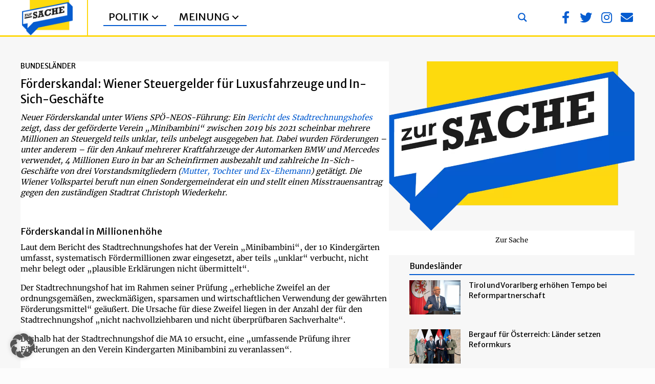

--- FILE ---
content_type: text/html; charset=UTF-8
request_url: https://zur-sache.at/bundeslaender/foerderskandal-kindergarten-steuergeld/
body_size: 29615
content:
<!DOCTYPE html>
<html lang="de-AT" prefix="og: https://ogp.me/ns#">
<head>
<meta charset="UTF-8" />
<meta name='viewport' content='width=device-width, initial-scale=1.0' />
<meta http-equiv='X-UA-Compatible' content='IE=edge' />
<link rel="profile" href="https://gmpg.org/xfn/11" />

<!-- Suchmaschinen-Optimierung durch Rank Math PRO - https://rankmath.com/ -->
<title>Förderskandal: Wiener Steuergelder für Luxusfahrzeuge und In-Sich-Geschäfte - Zur Sache</title>
<meta name="description" content="Neuer Förderskandal unter Wiens SPÖ-NEOS-Führung: Ein Bericht des Stadtrechnungshofes zeigt, dass der geförderte Verein &quot;Minibambini&quot; zwischen 2019 bis 2021"/>
<meta name="robots" content="follow, index, max-snippet:-1, max-video-preview:-1, max-image-preview:large"/>
<link rel="canonical" href="https://zur-sache.at/bundeslaender/foerderskandal-kindergarten-steuergeld/" />
<meta property="og:locale" content="de_DE" />
<meta property="og:type" content="article" />
<meta property="og:title" content="Förderskandal: Wiener Steuergelder für Luxusfahrzeuge und In-Sich-Geschäfte - Zur Sache" />
<meta property="og:description" content="Neuer Förderskandal unter Wiens SPÖ-NEOS-Führung: Ein Bericht des Stadtrechnungshofes zeigt, dass der geförderte Verein &quot;Minibambini&quot; zwischen 2019 bis 2021" />
<meta property="og:url" content="https://zur-sache.at/bundeslaender/foerderskandal-kindergarten-steuergeld/" />
<meta property="og:site_name" content="Zur Sache" />
<meta property="article:publisher" content="https://www.facebook.com/zursache.at" />
<meta property="article:tag" content="Victoria Mayer" />
<meta property="article:section" content="Bundesländer" />
<meta property="og:updated_time" content="2023-01-20T17:47:40+01:00" />
<meta property="fb:app_id" content="966242223397117" />
<meta property="og:image" content="https://zur-sache.at/wp-content/uploads/2023/01/Kindergarten-Bambini-Leasing.png" />
<meta property="og:image:secure_url" content="https://zur-sache.at/wp-content/uploads/2023/01/Kindergarten-Bambini-Leasing.png" />
<meta property="og:image:width" content="1262" />
<meta property="og:image:height" content="720" />
<meta property="og:image:alt" content="Quelle: Bericht des Stadtrechnungshof &quot;MA 10 und Verein Kindergarten Minibambini, Prüfung der Förderungen an den Verein Kindergarten Minibambini&quot;" />
<meta property="og:image:type" content="image/png" />
<meta property="article:published_time" content="2023-01-17T14:44:07+01:00" />
<meta property="article:modified_time" content="2023-01-20T17:47:40+01:00" />
<meta name="twitter:card" content="summary_large_image" />
<meta name="twitter:title" content="Förderskandal: Wiener Steuergelder für Luxusfahrzeuge und In-Sich-Geschäfte - Zur Sache" />
<meta name="twitter:description" content="Neuer Förderskandal unter Wiens SPÖ-NEOS-Führung: Ein Bericht des Stadtrechnungshofes zeigt, dass der geförderte Verein &quot;Minibambini&quot; zwischen 2019 bis 2021" />
<meta name="twitter:site" content="@ZurSache_at" />
<meta name="twitter:creator" content="@ZurSache_at" />
<meta name="twitter:image" content="https://zur-sache.at/wp-content/uploads/2023/01/Kindergarten-Bambini-Leasing.png" />
<script type="application/ld+json" class="rank-math-schema-pro">{"@context":"https://schema.org","@graph":[{"@type":"Organization","@id":"https://zur-sache.at/#organization","name":"Zur Sache","url":"https://zur-sache.at","sameAs":["https://www.facebook.com/zursache.at","https://twitter.com/ZurSache_at"],"logo":{"@type":"ImageObject","@id":"https://zur-sache.at/#logo","url":"https://zur-sache.at/wp-content/uploads/2022/07/Logo-neu-Lego.png","contentUrl":"https://zur-sache.at/wp-content/uploads/2022/07/Logo-neu-Lego.png","caption":"Zur Sache","inLanguage":"de-AT","width":"893","height":"616"}},{"@type":"WebSite","@id":"https://zur-sache.at/#website","url":"https://zur-sache.at","name":"Zur Sache","publisher":{"@id":"https://zur-sache.at/#organization"},"inLanguage":"de-AT"},{"@type":"ImageObject","@id":"https://zur-sache.at/wp-content/uploads/2023/01/Kindergarten-Bambini-Leasing-300x171.png","url":"https://zur-sache.at/wp-content/uploads/2023/01/Kindergarten-Bambini-Leasing-300x171.png","width":"200","height":"200","inLanguage":"de-AT"},{"@type":"WebPage","@id":"https://zur-sache.at/bundeslaender/foerderskandal-kindergarten-steuergeld/#webpage","url":"https://zur-sache.at/bundeslaender/foerderskandal-kindergarten-steuergeld/","name":"F\u00f6rderskandal: Wiener Steuergelder f\u00fcr Luxusfahrzeuge und In-Sich-Gesch\u00e4fte - Zur Sache","datePublished":"2023-01-17T14:44:07+01:00","dateModified":"2023-01-20T17:47:40+01:00","isPartOf":{"@id":"https://zur-sache.at/#website"},"primaryImageOfPage":{"@id":"https://zur-sache.at/wp-content/uploads/2023/01/Kindergarten-Bambini-Leasing-300x171.png"},"inLanguage":"de-AT"},{"@type":"Person","@id":"https://zur-sache.at/author/claus-reitan/","name":"Claus Reitan","url":"https://zur-sache.at/author/claus-reitan/","image":{"@type":"ImageObject","@id":"https://secure.gravatar.com/avatar/ca81b1b2ca29b4b1564a55e85d0bc15c219a6ea96342bbfdc4221930dfc9fa33?s=96&amp;d=mm&amp;r=g","url":"https://secure.gravatar.com/avatar/ca81b1b2ca29b4b1564a55e85d0bc15c219a6ea96342bbfdc4221930dfc9fa33?s=96&amp;d=mm&amp;r=g","caption":"Claus Reitan","inLanguage":"de-AT"},"worksFor":{"@id":"https://zur-sache.at/#organization"}},{"@type":"NewsArticle","headline":"F\u00f6rderskandal: Wiener Steuergelder f\u00fcr Luxusfahrzeuge und In-Sich-Gesch\u00e4fte - Zur Sache","keywords":"F\u00f6rder","datePublished":"2023-01-17T14:44:07+01:00","dateModified":"2023-01-20T17:47:40+01:00","articleSection":"Bundesl\u00e4nder","author":{"@id":"https://zur-sache.at/author/claus-reitan/","name":"Claus Reitan"},"publisher":{"@id":"https://zur-sache.at/#organization"},"description":"Neuer F\u00f6rderskandal unter Wiens SP\u00d6-NEOS-F\u00fchrung: Ein Bericht des Stadtrechnungshofes zeigt, dass der gef\u00f6rderte Verein &quot;Minibambini&quot; zwischen 2019 bis 2021","copyrightYear":"2023","copyrightHolder":{"@id":"https://zur-sache.at/#organization"},"name":"F\u00f6rderskandal: Wiener Steuergelder f\u00fcr Luxusfahrzeuge und In-Sich-Gesch\u00e4fte - Zur Sache","@id":"https://zur-sache.at/bundeslaender/foerderskandal-kindergarten-steuergeld/#richSnippet","isPartOf":{"@id":"https://zur-sache.at/bundeslaender/foerderskandal-kindergarten-steuergeld/#webpage"},"image":{"@id":"https://zur-sache.at/wp-content/uploads/2023/01/Kindergarten-Bambini-Leasing-300x171.png"},"inLanguage":"de-AT","mainEntityOfPage":{"@id":"https://zur-sache.at/bundeslaender/foerderskandal-kindergarten-steuergeld/#webpage"}}]}</script>
<!-- /Rank Math WordPress SEO Plugin -->

<link rel="alternate" type="application/rss+xml" title="Zur Sache &raquo; Feed" href="https://zur-sache.at/feed/" />
<link rel="alternate" type="application/rss+xml" title="Zur Sache &raquo; Kommentar-Feed" href="https://zur-sache.at/comments/feed/" />
<link rel="alternate" title="oEmbed (JSON)" type="application/json+oembed" href="https://zur-sache.at/wp-json/oembed/1.0/embed?url=https%3A%2F%2Fzur-sache.at%2Fbundeslaender%2Ffoerderskandal-kindergarten-steuergeld%2F" />
<link rel="alternate" title="oEmbed (XML)" type="text/xml+oembed" href="https://zur-sache.at/wp-json/oembed/1.0/embed?url=https%3A%2F%2Fzur-sache.at%2Fbundeslaender%2Ffoerderskandal-kindergarten-steuergeld%2F&#038;format=xml" />
<link rel="preload" href="https://zur-sache.at/wp-content/plugins/bb-plugin/fonts/fontawesome/5.15.4/webfonts/fa-brands-400.woff2" as="font" type="font/woff2" crossorigin="anonymous">
<link rel="preload" href="https://zur-sache.at/wp-content/plugins/bb-plugin/fonts/fontawesome/5.15.4/webfonts/fa-solid-900.woff2" as="font" type="font/woff2" crossorigin="anonymous">
<link rel="preload" href="https://zur-sache.at/wp-content/plugins/bb-plugin/fonts/fontawesome/5.15.4/webfonts/fa-regular-400.woff2" as="font" type="font/woff2" crossorigin="anonymous">
<style id='wp-img-auto-sizes-contain-inline-css'>
img:is([sizes=auto i],[sizes^="auto," i]){contain-intrinsic-size:3000px 1500px}
/*# sourceURL=wp-img-auto-sizes-contain-inline-css */
</style>
<style id='wp-emoji-styles-inline-css'>

	img.wp-smiley, img.emoji {
		display: inline !important;
		border: none !important;
		box-shadow: none !important;
		height: 1em !important;
		width: 1em !important;
		margin: 0 0.07em !important;
		vertical-align: -0.1em !important;
		background: none !important;
		padding: 0 !important;
	}
/*# sourceURL=wp-emoji-styles-inline-css */
</style>
<link rel='stylesheet' id='wp-block-library-css' href='https://zur-sache.at/wp-includes/css/dist/block-library/style.min.css?ver=d49f3a7be5e62fcbfdd6c0c9a6e146cc' media='all' />
<style id='global-styles-inline-css'>
:root{--wp--preset--aspect-ratio--square: 1;--wp--preset--aspect-ratio--4-3: 4/3;--wp--preset--aspect-ratio--3-4: 3/4;--wp--preset--aspect-ratio--3-2: 3/2;--wp--preset--aspect-ratio--2-3: 2/3;--wp--preset--aspect-ratio--16-9: 16/9;--wp--preset--aspect-ratio--9-16: 9/16;--wp--preset--color--black: #000000;--wp--preset--color--cyan-bluish-gray: #abb8c3;--wp--preset--color--white: #ffffff;--wp--preset--color--pale-pink: #f78da7;--wp--preset--color--vivid-red: #cf2e2e;--wp--preset--color--luminous-vivid-orange: #ff6900;--wp--preset--color--luminous-vivid-amber: #fcb900;--wp--preset--color--light-green-cyan: #7bdcb5;--wp--preset--color--vivid-green-cyan: #00d084;--wp--preset--color--pale-cyan-blue: #8ed1fc;--wp--preset--color--vivid-cyan-blue: #0693e3;--wp--preset--color--vivid-purple: #9b51e0;--wp--preset--color--fl-heading-text: #000000;--wp--preset--color--fl-body-bg: #fcfcfc;--wp--preset--color--fl-body-text: #000000;--wp--preset--color--fl-accent: #055cd0;--wp--preset--color--fl-accent-hover: #ffd810;--wp--preset--color--fl-topbar-bg: #ffffff;--wp--preset--color--fl-topbar-text: #000000;--wp--preset--color--fl-topbar-link: #428bca;--wp--preset--color--fl-topbar-hover: #428bca;--wp--preset--color--fl-header-bg: #346383;--wp--preset--color--fl-header-text: #ffffff;--wp--preset--color--fl-header-link: #ffffff;--wp--preset--color--fl-header-hover: #cccccc;--wp--preset--color--fl-nav-bg: #ffffff;--wp--preset--color--fl-nav-link: #428bca;--wp--preset--color--fl-nav-hover: #428bca;--wp--preset--color--fl-content-bg: #ffffff;--wp--preset--color--fl-footer-widgets-bg: #ffffff;--wp--preset--color--fl-footer-widgets-text: #000000;--wp--preset--color--fl-footer-widgets-link: #428bca;--wp--preset--color--fl-footer-widgets-hover: #428bca;--wp--preset--color--fl-footer-bg: #010101;--wp--preset--color--fl-footer-text: #000000;--wp--preset--color--fl-footer-link: #428bca;--wp--preset--color--fl-footer-hover: #428bca;--wp--preset--gradient--vivid-cyan-blue-to-vivid-purple: linear-gradient(135deg,rgb(6,147,227) 0%,rgb(155,81,224) 100%);--wp--preset--gradient--light-green-cyan-to-vivid-green-cyan: linear-gradient(135deg,rgb(122,220,180) 0%,rgb(0,208,130) 100%);--wp--preset--gradient--luminous-vivid-amber-to-luminous-vivid-orange: linear-gradient(135deg,rgb(252,185,0) 0%,rgb(255,105,0) 100%);--wp--preset--gradient--luminous-vivid-orange-to-vivid-red: linear-gradient(135deg,rgb(255,105,0) 0%,rgb(207,46,46) 100%);--wp--preset--gradient--very-light-gray-to-cyan-bluish-gray: linear-gradient(135deg,rgb(238,238,238) 0%,rgb(169,184,195) 100%);--wp--preset--gradient--cool-to-warm-spectrum: linear-gradient(135deg,rgb(74,234,220) 0%,rgb(151,120,209) 20%,rgb(207,42,186) 40%,rgb(238,44,130) 60%,rgb(251,105,98) 80%,rgb(254,248,76) 100%);--wp--preset--gradient--blush-light-purple: linear-gradient(135deg,rgb(255,206,236) 0%,rgb(152,150,240) 100%);--wp--preset--gradient--blush-bordeaux: linear-gradient(135deg,rgb(254,205,165) 0%,rgb(254,45,45) 50%,rgb(107,0,62) 100%);--wp--preset--gradient--luminous-dusk: linear-gradient(135deg,rgb(255,203,112) 0%,rgb(199,81,192) 50%,rgb(65,88,208) 100%);--wp--preset--gradient--pale-ocean: linear-gradient(135deg,rgb(255,245,203) 0%,rgb(182,227,212) 50%,rgb(51,167,181) 100%);--wp--preset--gradient--electric-grass: linear-gradient(135deg,rgb(202,248,128) 0%,rgb(113,206,126) 100%);--wp--preset--gradient--midnight: linear-gradient(135deg,rgb(2,3,129) 0%,rgb(40,116,252) 100%);--wp--preset--font-size--small: 13px;--wp--preset--font-size--medium: 20px;--wp--preset--font-size--large: 36px;--wp--preset--font-size--x-large: 42px;--wp--preset--spacing--20: 0.44rem;--wp--preset--spacing--30: 0.67rem;--wp--preset--spacing--40: 1rem;--wp--preset--spacing--50: 1.5rem;--wp--preset--spacing--60: 2.25rem;--wp--preset--spacing--70: 3.38rem;--wp--preset--spacing--80: 5.06rem;--wp--preset--shadow--natural: 6px 6px 9px rgba(0, 0, 0, 0.2);--wp--preset--shadow--deep: 12px 12px 50px rgba(0, 0, 0, 0.4);--wp--preset--shadow--sharp: 6px 6px 0px rgba(0, 0, 0, 0.2);--wp--preset--shadow--outlined: 6px 6px 0px -3px rgb(255, 255, 255), 6px 6px rgb(0, 0, 0);--wp--preset--shadow--crisp: 6px 6px 0px rgb(0, 0, 0);}:where(.is-layout-flex){gap: 0.5em;}:where(.is-layout-grid){gap: 0.5em;}body .is-layout-flex{display: flex;}.is-layout-flex{flex-wrap: wrap;align-items: center;}.is-layout-flex > :is(*, div){margin: 0;}body .is-layout-grid{display: grid;}.is-layout-grid > :is(*, div){margin: 0;}:where(.wp-block-columns.is-layout-flex){gap: 2em;}:where(.wp-block-columns.is-layout-grid){gap: 2em;}:where(.wp-block-post-template.is-layout-flex){gap: 1.25em;}:where(.wp-block-post-template.is-layout-grid){gap: 1.25em;}.has-black-color{color: var(--wp--preset--color--black) !important;}.has-cyan-bluish-gray-color{color: var(--wp--preset--color--cyan-bluish-gray) !important;}.has-white-color{color: var(--wp--preset--color--white) !important;}.has-pale-pink-color{color: var(--wp--preset--color--pale-pink) !important;}.has-vivid-red-color{color: var(--wp--preset--color--vivid-red) !important;}.has-luminous-vivid-orange-color{color: var(--wp--preset--color--luminous-vivid-orange) !important;}.has-luminous-vivid-amber-color{color: var(--wp--preset--color--luminous-vivid-amber) !important;}.has-light-green-cyan-color{color: var(--wp--preset--color--light-green-cyan) !important;}.has-vivid-green-cyan-color{color: var(--wp--preset--color--vivid-green-cyan) !important;}.has-pale-cyan-blue-color{color: var(--wp--preset--color--pale-cyan-blue) !important;}.has-vivid-cyan-blue-color{color: var(--wp--preset--color--vivid-cyan-blue) !important;}.has-vivid-purple-color{color: var(--wp--preset--color--vivid-purple) !important;}.has-black-background-color{background-color: var(--wp--preset--color--black) !important;}.has-cyan-bluish-gray-background-color{background-color: var(--wp--preset--color--cyan-bluish-gray) !important;}.has-white-background-color{background-color: var(--wp--preset--color--white) !important;}.has-pale-pink-background-color{background-color: var(--wp--preset--color--pale-pink) !important;}.has-vivid-red-background-color{background-color: var(--wp--preset--color--vivid-red) !important;}.has-luminous-vivid-orange-background-color{background-color: var(--wp--preset--color--luminous-vivid-orange) !important;}.has-luminous-vivid-amber-background-color{background-color: var(--wp--preset--color--luminous-vivid-amber) !important;}.has-light-green-cyan-background-color{background-color: var(--wp--preset--color--light-green-cyan) !important;}.has-vivid-green-cyan-background-color{background-color: var(--wp--preset--color--vivid-green-cyan) !important;}.has-pale-cyan-blue-background-color{background-color: var(--wp--preset--color--pale-cyan-blue) !important;}.has-vivid-cyan-blue-background-color{background-color: var(--wp--preset--color--vivid-cyan-blue) !important;}.has-vivid-purple-background-color{background-color: var(--wp--preset--color--vivid-purple) !important;}.has-black-border-color{border-color: var(--wp--preset--color--black) !important;}.has-cyan-bluish-gray-border-color{border-color: var(--wp--preset--color--cyan-bluish-gray) !important;}.has-white-border-color{border-color: var(--wp--preset--color--white) !important;}.has-pale-pink-border-color{border-color: var(--wp--preset--color--pale-pink) !important;}.has-vivid-red-border-color{border-color: var(--wp--preset--color--vivid-red) !important;}.has-luminous-vivid-orange-border-color{border-color: var(--wp--preset--color--luminous-vivid-orange) !important;}.has-luminous-vivid-amber-border-color{border-color: var(--wp--preset--color--luminous-vivid-amber) !important;}.has-light-green-cyan-border-color{border-color: var(--wp--preset--color--light-green-cyan) !important;}.has-vivid-green-cyan-border-color{border-color: var(--wp--preset--color--vivid-green-cyan) !important;}.has-pale-cyan-blue-border-color{border-color: var(--wp--preset--color--pale-cyan-blue) !important;}.has-vivid-cyan-blue-border-color{border-color: var(--wp--preset--color--vivid-cyan-blue) !important;}.has-vivid-purple-border-color{border-color: var(--wp--preset--color--vivid-purple) !important;}.has-vivid-cyan-blue-to-vivid-purple-gradient-background{background: var(--wp--preset--gradient--vivid-cyan-blue-to-vivid-purple) !important;}.has-light-green-cyan-to-vivid-green-cyan-gradient-background{background: var(--wp--preset--gradient--light-green-cyan-to-vivid-green-cyan) !important;}.has-luminous-vivid-amber-to-luminous-vivid-orange-gradient-background{background: var(--wp--preset--gradient--luminous-vivid-amber-to-luminous-vivid-orange) !important;}.has-luminous-vivid-orange-to-vivid-red-gradient-background{background: var(--wp--preset--gradient--luminous-vivid-orange-to-vivid-red) !important;}.has-very-light-gray-to-cyan-bluish-gray-gradient-background{background: var(--wp--preset--gradient--very-light-gray-to-cyan-bluish-gray) !important;}.has-cool-to-warm-spectrum-gradient-background{background: var(--wp--preset--gradient--cool-to-warm-spectrum) !important;}.has-blush-light-purple-gradient-background{background: var(--wp--preset--gradient--blush-light-purple) !important;}.has-blush-bordeaux-gradient-background{background: var(--wp--preset--gradient--blush-bordeaux) !important;}.has-luminous-dusk-gradient-background{background: var(--wp--preset--gradient--luminous-dusk) !important;}.has-pale-ocean-gradient-background{background: var(--wp--preset--gradient--pale-ocean) !important;}.has-electric-grass-gradient-background{background: var(--wp--preset--gradient--electric-grass) !important;}.has-midnight-gradient-background{background: var(--wp--preset--gradient--midnight) !important;}.has-small-font-size{font-size: var(--wp--preset--font-size--small) !important;}.has-medium-font-size{font-size: var(--wp--preset--font-size--medium) !important;}.has-large-font-size{font-size: var(--wp--preset--font-size--large) !important;}.has-x-large-font-size{font-size: var(--wp--preset--font-size--x-large) !important;}
/*# sourceURL=global-styles-inline-css */
</style>

<style id='classic-theme-styles-inline-css'>
/*! This file is auto-generated */
.wp-block-button__link{color:#fff;background-color:#32373c;border-radius:9999px;box-shadow:none;text-decoration:none;padding:calc(.667em + 2px) calc(1.333em + 2px);font-size:1.125em}.wp-block-file__button{background:#32373c;color:#fff;text-decoration:none}
/*# sourceURL=/wp-includes/css/classic-themes.min.css */
</style>
<link rel='stylesheet' id='labb-frontend-styles-css' href='https://zur-sache.at/wp-content/plugins/addons-for-beaver-builder-premium/assets/css/labb-frontend.css?ver=3.9.2' media='all' />
<link rel='stylesheet' id='labb-icomoon-styles-css' href='https://zur-sache.at/wp-content/plugins/addons-for-beaver-builder-premium/assets/css/icomoon.css?ver=3.9.2' media='all' />
<link rel='stylesheet' id='font-awesome-5-css' href='https://zur-sache.at/wp-content/plugins/bb-plugin/fonts/fontawesome/5.15.4/css/all.min.css?ver=2.9.4.2' media='all' />
<link rel='stylesheet' id='labb-blocks-styles-css' href='https://zur-sache.at/wp-content/plugins/addons-for-beaver-builder-premium/assets/css/premium/labb-blocks.css?ver=3.9.2' media='all' />
<link rel='stylesheet' id='labb-premium-frontend-styles-css' href='https://zur-sache.at/wp-content/plugins/addons-for-beaver-builder-premium/assets/css/premium/labb-frontend.css?ver=3.9.2' media='all' />
<link rel='stylesheet' id='fl-builder-layout-bundle-3da2912be133e9b02c9e4615d5a5ff5e-css' href='https://zur-sache.at/wp-content/uploads/bb-plugin/cache/3da2912be133e9b02c9e4615d5a5ff5e-layout-bundle.css?ver=2.9.4.2-1.5.2.1-20251125200437' media='all' />
<link rel='stylesheet' id='borlabs-cookie-custom-css' href='https://zur-sache.at/wp-content/cache/borlabs-cookie/1/borlabs-cookie-1-de.css?ver=3.3.23-188' media='all' />
<link rel='stylesheet' id='sticky_style-css' href='https://zur-sache.at/wp-content/plugins/bb-sticky-column/css/sticky-column.css?ver=d49f3a7be5e62fcbfdd6c0c9a6e146cc' media='all' />
<link rel='stylesheet' id='jquery-magnificpopup-css' href='https://zur-sache.at/wp-content/plugins/bb-plugin/css/jquery.magnificpopup.min.css?ver=2.9.4.2' media='all' />
<link rel='stylesheet' id='bootstrap-4-css' href='https://zur-sache.at/wp-content/themes/bb-theme/css/bootstrap-4.min.css?ver=1.7.19.1' media='all' />
<link rel='stylesheet' id='fl-automator-skin-css' href='https://zur-sache.at/wp-content/uploads/bb-theme/skin-6931cae039fbe.css?ver=1.7.19.1' media='all' />
<link rel='stylesheet' id='fl-child-theme-css' href='https://zur-sache.at/wp-content/themes/bb-theme-child/style.css?ver=d49f3a7be5e62fcbfdd6c0c9a6e146cc' media='all' />
<link rel='stylesheet' id='pp-animate-css' href='https://zur-sache.at/wp-content/plugins/bbpowerpack/assets/css/animate.min.css?ver=3.5.1' media='all' />
<link rel='stylesheet' id='fl-builder-google-fonts-6bbcb2927552897e5270e0604a448c61-css' href='https://zur-sache.at/wp-content/uploads/fonts/695f580629f2fbf9b4ba8217516fbe63/font.css?v=1707154706' media='all' />
<script src="https://zur-sache.at/wp-includes/js/jquery/jquery.min.js?ver=3.7.1" id="jquery-core-js"></script>
<script src="https://zur-sache.at/wp-includes/js/jquery/jquery-migrate.min.js?ver=3.4.1" id="jquery-migrate-js"></script>
<script data-no-optimize="1" data-no-minify="1" data-cfasync="false" nowprocket src="https://zur-sache.at/wp-content/cache/borlabs-cookie/1/borlabs-cookie-config-de.json.js?ver=3.3.23-136" id="borlabs-cookie-config-js"></script>
<script src="https://zur-sache.at/wp-content/plugins/bb-sticky-column/js/sticky-column.js?ver=d49f3a7be5e62fcbfdd6c0c9a6e146cc" id="sticky_script-js"></script>
<link rel="https://api.w.org/" href="https://zur-sache.at/wp-json/" /><link rel="alternate" title="JSON" type="application/json" href="https://zur-sache.at/wp-json/wp/v2/posts/28315" /><link rel="EditURI" type="application/rsd+xml" title="RSD" href="https://zur-sache.at/xmlrpc.php?rsd" />

<link rel='shortlink' href='https://zur-sache.at/?p=28315' />
        <script type="text/javascript">
            (function () {
                window.labb_fs = {can_use_premium_code: true};
            })();
        </script>
        		<script>
			var bb_powerpack = {
				version: '2.40.10',
				getAjaxUrl: function() { return atob( 'aHR0cHM6Ly96dXItc2FjaGUuYXQvd3AtYWRtaW4vYWRtaW4tYWpheC5waHA=' ); },
				callback: function() {},
				mapMarkerData: {},
				post_id: '28315',
				search_term: '',
				current_page: 'https://zur-sache.at/bundeslaender/foerderskandal-kindergarten-steuergeld/',
				conditionals: {
					is_front_page: false,
					is_home: false,
					is_archive: false,
					current_post_type: '',
					is_tax: false,
										is_author: false,
					current_author: false,
					is_search: false,
									}
			};
		</script>
		<script nowprocket data-no-optimize="1" data-no-minify="1" data-cfasync="false" data-borlabs-cookie-script-blocker-ignore>
if ('0' === '1' && ('0' === '1' || '1' === '1')) {
    window['gtag_enable_tcf_support'] = true;
}
window.dataLayer = window.dataLayer || [];
if (typeof gtag !== 'function') {
    function gtag() {
        dataLayer.push(arguments);
    }
}
gtag('set', 'developer_id.dYjRjMm', true);
if ('0' === '1' || '1' === '1') {
    if (window.BorlabsCookieGoogleConsentModeDefaultSet !== true) {
        let getCookieValue = function (name) {
            return document.cookie.match('(^|;)\\s*' + name + '\\s*=\\s*([^;]+)')?.pop() || '';
        };
        let cookieValue = getCookieValue('borlabs-cookie-gcs');
        let consentsFromCookie = {};
        if (cookieValue !== '') {
            consentsFromCookie = JSON.parse(decodeURIComponent(cookieValue));
        }
        let defaultValues = {
            'ad_storage': 'denied',
            'ad_user_data': 'denied',
            'ad_personalization': 'denied',
            'analytics_storage': 'denied',
            'functionality_storage': 'denied',
            'personalization_storage': 'denied',
            'security_storage': 'denied',
            'wait_for_update': 500,
        };
        gtag('consent', 'default', { ...defaultValues, ...consentsFromCookie });
    }
    window.BorlabsCookieGoogleConsentModeDefaultSet = true;
    let borlabsCookieConsentChangeHandler = function () {
        window.dataLayer = window.dataLayer || [];
        if (typeof gtag !== 'function') { function gtag(){dataLayer.push(arguments);} }

        let getCookieValue = function (name) {
            return document.cookie.match('(^|;)\\s*' + name + '\\s*=\\s*([^;]+)')?.pop() || '';
        };
        let cookieValue = getCookieValue('borlabs-cookie-gcs');
        let consentsFromCookie = {};
        if (cookieValue !== '') {
            consentsFromCookie = JSON.parse(decodeURIComponent(cookieValue));
        }

        consentsFromCookie.analytics_storage = BorlabsCookie.Consents.hasConsent('google-analytics-four') ? 'granted' : 'denied';

        BorlabsCookie.CookieLibrary.setCookie(
            'borlabs-cookie-gcs',
            JSON.stringify(consentsFromCookie),
            BorlabsCookie.Settings.automaticCookieDomainAndPath.value ? '' : BorlabsCookie.Settings.cookieDomain.value,
            BorlabsCookie.Settings.cookiePath.value,
            BorlabsCookie.Cookie.getPluginCookie().expires,
            BorlabsCookie.Settings.cookieSecure.value,
            BorlabsCookie.Settings.cookieSameSite.value
        );
    }
    document.addEventListener('borlabs-cookie-consent-saved', borlabsCookieConsentChangeHandler);
    document.addEventListener('borlabs-cookie-handle-unblock', borlabsCookieConsentChangeHandler);
}
if ('0' === '1') {
    document.addEventListener('borlabs-cookie-after-init', function () {
		window.BorlabsCookie.Unblock.unblockScriptBlockerId('google-analytics-four');
	});
}
</script><link rel="icon" href="https://zur-sache.at/wp-content/uploads/2022/07/cropped-Logo-neu-Lego-32x32.webp" sizes="32x32" />
<link rel="icon" href="https://zur-sache.at/wp-content/uploads/2022/07/cropped-Logo-neu-Lego-192x192.webp" sizes="192x192" />
<link rel="apple-touch-icon" href="https://zur-sache.at/wp-content/uploads/2022/07/cropped-Logo-neu-Lego-180x180.webp" />
<meta name="msapplication-TileImage" content="https://zur-sache.at/wp-content/uploads/2022/07/cropped-Logo-neu-Lego-270x270.png" />
		<style id="wp-custom-css">
			.labb-block .labb-loader-gif {
background: transparent url(https://livemeshwp.com/beaver-builder/wp-content/plugins/addons-for-beaver-builder-premium/assets/images/loading.gif) center center no-repeat;
}		</style>
		<!-- Google tag (gtag.js) -->
<script data-borlabs-cookie-script-blocker-id='google-analytics-four' type='text/template' data-borlabs-cookie-script-blocker-src="https://www.googletagmanager.com/gtag/js?id=G-ELMQ42N8HK"></script>
<script>
  window.dataLayer = window.dataLayer || [];
  function gtag(){dataLayer.push(arguments);}
  gtag('js', new Date());

  gtag('config', 'G-ELMQ42N8HK');
</script>

<link rel='stylesheet' id='fl-builder-google-fonts-a095bb0e25c8d2d75dcf116ac25936d4-css' href='https://zur-sache.at/wp-content/uploads/fonts/35ba1ec43b599ee4d0280cedff8a0efb/font.css?v=1737371913' media='all' />
<link rel="stylesheet" id="asp-basic" href="https://zur-sache.at/wp-content/cache/asp/style.basic-ho-is-po-no-da-au-se-au-si-se-is.css?mq=w5Sp7v" media="all" /><style id='asp-instance-7'>div[id*='ajaxsearchpro7_'] div.asp_loader,div[id*='ajaxsearchpro7_'] div.asp_loader *{box-sizing:border-box !important;margin:0;padding:0;box-shadow:none}div[id*='ajaxsearchpro7_'] div.asp_loader{box-sizing:border-box;display:flex;flex:0 1 auto;flex-direction:column;flex-grow:0;flex-shrink:0;flex-basis:28px;max-width:100%;max-height:100%;align-items:center;justify-content:center}div[id*='ajaxsearchpro7_'] div.asp_loader-inner{width:100%;margin:0 auto;text-align:center;height:100%}@-webkit-keyframes cube-transition{25%{-webkit-transform:translateX(50px) scale(0.5) rotate(-90deg);transform:translateX(50px) scale(0.5) rotate(-90deg)}50%{-webkit-transform:translate(50px,50px) rotate(-180deg);transform:translate(50px,50px) rotate(-180deg)}75%{-webkit-transform:translateY(50px) scale(0.5) rotate(-270deg);transform:translateY(50px) scale(0.5) rotate(-270deg)}100%{-webkit-transform:rotate(-360deg);transform:rotate(-360deg)}}@keyframes cube-transition{25%{-webkit-transform:translateX(175%) scale(0.5) rotate(-90deg);transform:translateX(175%) scale(0.5) rotate(-90deg)}50%{-webkit-transform:translate(150%,150%) rotate(-180deg);transform:translate(150%,150%) rotate(-180deg)}75%{-webkit-transform:translateY(175%) scale(0.5) rotate(-270deg);transform:translateY(175%) scale(0.5) rotate(-270deg)}100%{-webkit-transform:rotate(-360deg);transform:rotate(-360deg)}}div[id*='ajaxsearchpro7_'] div.asp_cube-transition{position:relative;width:100%;height:100%}div[id*='ajaxsearchpro7_'] div.asp_cube-transition>div{-webkit-animation-fill-mode:both;animation-fill-mode:both;width:40%;height:40%;position:absolute;top:0;left:0;background-color:rgba(255,216,16,1);-webkit-animation:cube-transition 1.6s 0s infinite ease-in-out;animation:cube-transition 1.6s 0s infinite ease-in-out}div[id*='ajaxsearchpro7_'] div.asp_cube-transition>div:last-child{-webkit-animation-delay:-0.8s;animation-delay:-0.8s}div[id*='ajaxsearchprores7_'] .asp_res_loader div.asp_loader,div[id*='ajaxsearchprores7_'] .asp_res_loader div.asp_loader *{box-sizing:border-box !important;margin:0;padding:0;box-shadow:none}div[id*='ajaxsearchprores7_'] .asp_res_loader div.asp_loader{box-sizing:border-box;display:flex;flex:0 1 auto;flex-direction:column;flex-grow:0;flex-shrink:0;flex-basis:28px;max-width:100%;max-height:100%;align-items:center;justify-content:center}div[id*='ajaxsearchprores7_'] .asp_res_loader div.asp_loader-inner{width:100%;margin:0 auto;text-align:center;height:100%}@-webkit-keyframes cube-transition{25%{-webkit-transform:translateX(50px) scale(0.5) rotate(-90deg);transform:translateX(50px) scale(0.5) rotate(-90deg)}50%{-webkit-transform:translate(50px,50px) rotate(-180deg);transform:translate(50px,50px) rotate(-180deg)}75%{-webkit-transform:translateY(50px) scale(0.5) rotate(-270deg);transform:translateY(50px) scale(0.5) rotate(-270deg)}100%{-webkit-transform:rotate(-360deg);transform:rotate(-360deg)}}@keyframes cube-transition{25%{-webkit-transform:translateX(175%) scale(0.5) rotate(-90deg);transform:translateX(175%) scale(0.5) rotate(-90deg)}50%{-webkit-transform:translate(150%,150%) rotate(-180deg);transform:translate(150%,150%) rotate(-180deg)}75%{-webkit-transform:translateY(175%) scale(0.5) rotate(-270deg);transform:translateY(175%) scale(0.5) rotate(-270deg)}100%{-webkit-transform:rotate(-360deg);transform:rotate(-360deg)}}div[id*='ajaxsearchprores7_'] .asp_res_loader div.asp_cube-transition{position:relative;width:100%;height:100%}div[id*='ajaxsearchprores7_'] .asp_res_loader div.asp_cube-transition>div{-webkit-animation-fill-mode:both;animation-fill-mode:both;width:40%;height:40%;position:absolute;top:0;left:0;background-color:rgba(255,216,16,1);-webkit-animation:cube-transition 1.6s 0s infinite ease-in-out;animation:cube-transition 1.6s 0s infinite ease-in-out}div[id*='ajaxsearchprores7_'] .asp_res_loader div.asp_cube-transition>div:last-child{-webkit-animation-delay:-0.8s;animation-delay:-0.8s}#ajaxsearchpro7_1 div.asp_loader,#ajaxsearchpro7_2 div.asp_loader,#ajaxsearchpro7_1 div.asp_loader *,#ajaxsearchpro7_2 div.asp_loader *{box-sizing:border-box !important;margin:0;padding:0;box-shadow:none}#ajaxsearchpro7_1 div.asp_loader,#ajaxsearchpro7_2 div.asp_loader{box-sizing:border-box;display:flex;flex:0 1 auto;flex-direction:column;flex-grow:0;flex-shrink:0;flex-basis:28px;max-width:100%;max-height:100%;align-items:center;justify-content:center}#ajaxsearchpro7_1 div.asp_loader-inner,#ajaxsearchpro7_2 div.asp_loader-inner{width:100%;margin:0 auto;text-align:center;height:100%}@-webkit-keyframes cube-transition{25%{-webkit-transform:translateX(50px) scale(0.5) rotate(-90deg);transform:translateX(50px) scale(0.5) rotate(-90deg)}50%{-webkit-transform:translate(50px,50px) rotate(-180deg);transform:translate(50px,50px) rotate(-180deg)}75%{-webkit-transform:translateY(50px) scale(0.5) rotate(-270deg);transform:translateY(50px) scale(0.5) rotate(-270deg)}100%{-webkit-transform:rotate(-360deg);transform:rotate(-360deg)}}@keyframes cube-transition{25%{-webkit-transform:translateX(175%) scale(0.5) rotate(-90deg);transform:translateX(175%) scale(0.5) rotate(-90deg)}50%{-webkit-transform:translate(150%,150%) rotate(-180deg);transform:translate(150%,150%) rotate(-180deg)}75%{-webkit-transform:translateY(175%) scale(0.5) rotate(-270deg);transform:translateY(175%) scale(0.5) rotate(-270deg)}100%{-webkit-transform:rotate(-360deg);transform:rotate(-360deg)}}#ajaxsearchpro7_1 div.asp_cube-transition,#ajaxsearchpro7_2 div.asp_cube-transition{position:relative;width:100%;height:100%}#ajaxsearchpro7_1 div.asp_cube-transition>div,#ajaxsearchpro7_2 div.asp_cube-transition>div{-webkit-animation-fill-mode:both;animation-fill-mode:both;width:40%;height:40%;position:absolute;top:0;left:0;background-color:rgba(255,216,16,1);-webkit-animation:cube-transition 1.6s 0s infinite ease-in-out;animation:cube-transition 1.6s 0s infinite ease-in-out}#ajaxsearchpro7_1 div.asp_cube-transition>div:last-child,#ajaxsearchpro7_2 div.asp_cube-transition>div:last-child{-webkit-animation-delay:-0.8s;animation-delay:-0.8s}@-webkit-keyframes asp_an_fadeInDown{0%{opacity:0;-webkit-transform:translateY(-20px)}100%{opacity:1;-webkit-transform:translateY(0)}}@keyframes asp_an_fadeInDown{0%{opacity:0;transform:translateY(-20px)}100%{opacity:1;transform:translateY(0)}}.asp_an_fadeInDown{-webkit-animation-name:asp_an_fadeInDown;animation-name:asp_an_fadeInDown}div.asp_r.asp_r_7,div.asp_r.asp_r_7 *,div.asp_m.asp_m_7,div.asp_m.asp_m_7 *,div.asp_s.asp_s_7,div.asp_s.asp_s_7 *{-webkit-box-sizing:content-box;-moz-box-sizing:content-box;-ms-box-sizing:content-box;-o-box-sizing:content-box;box-sizing:content-box;border:0;border-radius:0;text-transform:none;text-shadow:none;box-shadow:none;text-decoration:none;text-align:left;letter-spacing:normal}div.asp_r.asp_r_7,div.asp_m.asp_m_7,div.asp_s.asp_s_7{-webkit-box-sizing:border-box;-moz-box-sizing:border-box;-ms-box-sizing:border-box;-o-box-sizing:border-box;box-sizing:border-box}div.asp_r.asp_r_7,div.asp_r.asp_r_7 *,div.asp_m.asp_m_7,div.asp_m.asp_m_7 *,div.asp_s.asp_s_7,div.asp_s.asp_s_7 *{padding:0;margin:0}.wpdreams_clear{clear:both}.asp_w_container_7{width:100%}#ajaxsearchpro7_1,#ajaxsearchpro7_2,div.asp_m.asp_m_7{width:100%;height:auto;max-height:none;border-radius:5px;background:#d1eaff;margin-top:;margin-bottom:;background:transparent;overflow:hidden;border:1px none rgba(5,92,121,1);border-radius:0;box-shadow:-1px -1px 0 0 #055cd0 inset}#ajaxsearchpro7_1 .probox,#ajaxsearchpro7_2 .probox,div.asp_m.asp_m_7 .probox{margin:0;height:30px;background-image:-webkit-linear-gradient(270deg,rgb(255,255,255),rgb(255,255,255));background-image:-moz-linear-gradient(270deg,rgb(255,255,255),rgb(255,255,255));background-image:-o-linear-gradient(270deg,rgb(255,255,255),rgb(255,255,255));background-image:-ms-linear-gradient(270deg,rgb(255,255,255) 0,rgb(255,255,255) 100%);background-image:linear-gradient(270deg,rgb(255,255,255),rgb(255,255,255));border:0 none rgb(5,92,121);border-radius:0;box-shadow:0 -1px 0 0 #055cd0 inset}#asp_absolute_overlay{background:rgba(75,75,75,0.5);text-align:center}#ajaxsearchpro7_1.asp_compact .probox,#ajaxsearchpro7_2.asp_compact .probox,div.asp_m.asp_m_7.asp_compact .probox{width:30px}#ajaxsearchpro7_1.asp_compact,#ajaxsearchpro7_2.asp_compact,div.asp_m.asp_m_7.asp_compact{width:auto;float:right}.asp_w_container.asp_w_container_7.asp_compact{width:auto;display:inline-block;float:right;position:static;top:auto;bottom:auto;right:auto;left:auto;z-index:}p[id*=asp-try-7]{color:rgb(85,85,85) !important;display:block}div.asp_main_container+[id*=asp-try-7]{width:100%}p[id*=asp-try-7] a{color:rgb(255,181,86) !important}p[id*=asp-try-7] a:after{color:rgb(85,85,85) !important;display:inline;content:','}p[id*=asp-try-7] a:last-child:after{display:none}#ajaxsearchpro7_1 .probox .proinput,#ajaxsearchpro7_2 .probox .proinput,div.asp_m.asp_m_7 .probox .proinput{font-weight:normal;font-family:inherit;color:rgb(0,0,0);font-size:14px;line-height:38x;text-shadow:none;line-height:normal;flex-grow:1;order:5;margin:0 0 0 10px;padding:0 5px}#ajaxsearchpro7_1 .probox .proinput input.orig,#ajaxsearchpro7_2 .probox .proinput input.orig,div.asp_m.asp_m_7 .probox .proinput input.orig{font-weight:normal;font-family:inherit;color:rgb(0,0,0);font-size:14px;line-height:38x;text-shadow:none;line-height:normal;border:0;box-shadow:none;height:30px;position:relative;z-index:2;padding:0 !important;padding-top:2px !important;margin:-1px 0 0 -4px !important;width:100%;background:transparent !important}#ajaxsearchpro7_1 .probox .proinput input.autocomplete,#ajaxsearchpro7_2 .probox .proinput input.autocomplete,div.asp_m.asp_m_7 .probox .proinput input.autocomplete{font-weight:normal;font-family:inherit;color:rgb(0,0,0);font-size:14px;line-height:38x;text-shadow:none;line-height:normal;opacity:0.25;height:30px;display:block;position:relative;z-index:1;padding:0 !important;margin:-1px 0 0 -4px !important;margin-top:-30px !important;width:100%;background:transparent !important}.rtl #ajaxsearchpro7_1 .probox .proinput input.orig,.rtl #ajaxsearchpro7_2 .probox .proinput input.orig,.rtl #ajaxsearchpro7_1 .probox .proinput input.autocomplete,.rtl #ajaxsearchpro7_2 .probox .proinput input.autocomplete,.rtl div.asp_m.asp_m_7 .probox .proinput input.orig,.rtl div.asp_m.asp_m_7 .probox .proinput input.autocomplete{font-weight:normal;font-family:inherit;color:rgb(0,0,0);font-size:14px;line-height:38x;text-shadow:none;line-height:normal;direction:rtl;text-align:right}.rtl #ajaxsearchpro7_1 .probox .proinput,.rtl #ajaxsearchpro7_2 .probox .proinput,.rtl div.asp_m.asp_m_7 .probox .proinput{margin-right:2px}.rtl #ajaxsearchpro7_1 .probox .proloading,.rtl #ajaxsearchpro7_1 .probox .proclose,.rtl #ajaxsearchpro7_2 .probox .proloading,.rtl #ajaxsearchpro7_2 .probox .proclose,.rtl div.asp_m.asp_m_7 .probox .proloading,.rtl div.asp_m.asp_m_7 .probox .proclose{order:3}div.asp_m.asp_m_7 .probox .proinput input.orig::-webkit-input-placeholder{font-weight:normal;font-family:inherit;color:rgb(0,0,0);font-size:14px;text-shadow:none;opacity:0.85}div.asp_m.asp_m_7 .probox .proinput input.orig::-moz-placeholder{font-weight:normal;font-family:inherit;color:rgb(0,0,0);font-size:14px;text-shadow:none;opacity:0.85}div.asp_m.asp_m_7 .probox .proinput input.orig:-ms-input-placeholder{font-weight:normal;font-family:inherit;color:rgb(0,0,0);font-size:14px;text-shadow:none;opacity:0.85}div.asp_m.asp_m_7 .probox .proinput input.orig:-moz-placeholder{font-weight:normal;font-family:inherit;color:rgb(0,0,0);font-size:14px;text-shadow:none;opacity:0.85;line-height:normal !important}#ajaxsearchpro7_1 .probox .proinput input.autocomplete,#ajaxsearchpro7_2 .probox .proinput input.autocomplete,div.asp_m.asp_m_7 .probox .proinput input.autocomplete{font-weight:normal;font-family:inherit;color:rgb(0,0,0);font-size:14px;line-height:38x;text-shadow:none;line-height:normal;border:0;box-shadow:none}#ajaxsearchpro7_1 .probox .proloading,#ajaxsearchpro7_1 .probox .proclose,#ajaxsearchpro7_1 .probox .promagnifier,#ajaxsearchpro7_1 .probox .prosettings,#ajaxsearchpro7_2 .probox .proloading,#ajaxsearchpro7_2 .probox .proclose,#ajaxsearchpro7_2 .probox .promagnifier,#ajaxsearchpro7_2 .probox .prosettings,div.asp_m.asp_m_7 .probox .proloading,div.asp_m.asp_m_7 .probox .proclose,div.asp_m.asp_m_7 .probox .promagnifier,div.asp_m.asp_m_7 .probox .prosettings{width:30px;height:30px;flex:0 0 30px;flex-grow:0;order:7;text-align:center}#ajaxsearchpro7_1 .probox .proclose svg,#ajaxsearchpro7_2 .probox .proclose svg,div.asp_m.asp_m_7 .probox .proclose svg{fill:rgb(254,254,254);background:rgba(255,216,16,1);box-shadow:0 0 0 2px rgba(255,255,255,0.9);border-radius:50%;box-sizing:border-box;margin-left:-10px;margin-top:-10px;padding:4px}#ajaxsearchpro7_1 .probox .proloading,#ajaxsearchpro7_2 .probox .proloading,div.asp_m.asp_m_7 .probox .proloading{width:30px;height:30px;min-width:30px;min-height:30px;max-width:30px;max-height:30px}#ajaxsearchpro7_1 .probox .proloading .asp_loader,#ajaxsearchpro7_2 .probox .proloading .asp_loader,div.asp_m.asp_m_7 .probox .proloading .asp_loader{width:26px;height:26px;min-width:26px;min-height:26px;max-width:26px;max-height:26px}#ajaxsearchpro7_1 .probox .promagnifier,#ajaxsearchpro7_2 .probox .promagnifier,div.asp_m.asp_m_7 .probox .promagnifier{width:auto;height:30px;flex:0 0 auto;order:7;-webkit-flex:0 0 auto;-webkit-order:7}div.asp_m.asp_m_7 .probox .promagnifier:focus-visible{outline:black outset}#ajaxsearchpro7_1 .probox .proloading .innericon,#ajaxsearchpro7_2 .probox .proloading .innericon,#ajaxsearchpro7_1 .probox .proclose .innericon,#ajaxsearchpro7_2 .probox .proclose .innericon,#ajaxsearchpro7_1 .probox .promagnifier .innericon,#ajaxsearchpro7_2 .probox .promagnifier .innericon,#ajaxsearchpro7_1 .probox .prosettings .innericon,#ajaxsearchpro7_2 .probox .prosettings .innericon,div.asp_m.asp_m_7 .probox .proloading .innericon,div.asp_m.asp_m_7 .probox .proclose .innericon,div.asp_m.asp_m_7 .probox .promagnifier .innericon,div.asp_m.asp_m_7 .probox .prosettings .innericon{text-align:center}#ajaxsearchpro7_1 .probox .promagnifier .innericon,#ajaxsearchpro7_2 .probox .promagnifier .innericon,div.asp_m.asp_m_7 .probox .promagnifier .innericon{display:block;width:30px;height:30px;float:right}#ajaxsearchpro7_1 .probox .promagnifier .asp_text_button,#ajaxsearchpro7_2 .probox .promagnifier .asp_text_button,div.asp_m.asp_m_7 .probox .promagnifier .asp_text_button{display:block;width:auto;height:30px;float:right;margin:0;padding:0 10px 0 2px;font-weight:normal;font-family:inherit;color:rgb(51,51,51);font-size:18x;line-height:auto;text-shadow:none;line-height:30px}#ajaxsearchpro7_1 .probox .promagnifier .innericon svg,#ajaxsearchpro7_2 .probox .promagnifier .innericon svg,div.asp_m.asp_m_7 .probox .promagnifier .innericon svg{fill:rgba(5,92,208,1)}#ajaxsearchpro7_1 .probox .prosettings .innericon svg,#ajaxsearchpro7_2 .probox .prosettings .innericon svg,div.asp_m.asp_m_7 .probox .prosettings .innericon svg{fill:rgb(69,69,69)}#ajaxsearchpro7_1 .probox .promagnifier,#ajaxsearchpro7_2 .probox .promagnifier,div.asp_m.asp_m_7 .probox .promagnifier{width:30px;height:30px;background-image:-webkit-linear-gradient(180deg,rgb(255,255,255),rgb(255,255,255));background-image:-moz-linear-gradient(180deg,rgb(255,255,255),rgb(255,255,255));background-image:-o-linear-gradient(180deg,rgb(255,255,255),rgb(255,255,255));background-image:-ms-linear-gradient(180deg,rgb(255,255,255) 0,rgb(255,255,255) 100%);background-image:linear-gradient(180deg,rgb(255,255,255),rgb(255,255,255));background-position:center center;background-repeat:no-repeat;order:11;-webkit-order:11;float:right;border:0 none rgb(255,255,255);border-radius:0;box-shadow:none;cursor:pointer;background-size:100% 100%;background-position:center center;background-repeat:no-repeat;cursor:pointer}#ajaxsearchpro7_1 .probox .prosettings,#ajaxsearchpro7_2 .probox .prosettings,div.asp_m.asp_m_7 .probox .prosettings{width:30px;height:30px;background:transparent;background-position:center center;background-repeat:no-repeat;order:10;-webkit-order:10;float:right;border:0 solid rgb(255,255,255);border-radius:0;box-shadow:0 1px 0 0 rgba(255,255,255,0.64) inset;cursor:pointer;background-size:100% 100%;align-self:flex-end}#ajaxsearchprores7_1,#ajaxsearchprores7_2,div.asp_r.asp_r_7{position:absolute;z-index:11000;width:auto;margin:12px 0 0 0}#ajaxsearchprores7_1 .asp_nores,#ajaxsearchprores7_2 .asp_nores,div.asp_r.asp_r_7 .asp_nores{border:0 solid rgb(0,0,0);border-radius:0;box-shadow:0 5px 5px -5px #dfdfdf;padding:6px 12px 6px 12px;margin:0;font-weight:normal;font-family:inherit;color:rgba(74,74,74,1);font-size:1rem;line-height:1.2rem;text-shadow:none;font-weight:normal;background:rgb(255,255,255)}#ajaxsearchprores7_1 .asp_nores .asp_nores_kw_suggestions,#ajaxsearchprores7_2 .asp_nores .asp_nores_kw_suggestions,div.asp_r.asp_r_7 .asp_nores .asp_nores_kw_suggestions{color:rgba(234,67,53,1);font-weight:normal}#ajaxsearchprores7_1 .asp_nores .asp_keyword,#ajaxsearchprores7_2 .asp_nores .asp_keyword,div.asp_r.asp_r_7 .asp_nores .asp_keyword{padding:0 8px 0 0;cursor:pointer;color:rgba(20,84,169,1);font-weight:bold}#ajaxsearchprores7_1 .asp_results_top,#ajaxsearchprores7_2 .asp_results_top,div.asp_r.asp_r_7 .asp_results_top{background:rgb(255,255,255);border:1px none rgb(81,81,81);border-radius:0;padding:6px 12px 6px 12px;margin:0 0 4px 0;text-align:center;font-weight:normal;font-family:"Open Sans";color:rgb(81,81,81);font-size:13px;line-height:16px;text-shadow:none}#ajaxsearchprores7_1 .results .item,#ajaxsearchprores7_2 .results .item,div.asp_r.asp_r_7 .results .item{height:auto;background:rgb(255,255,255)}#ajaxsearchprores7_1 .results .item.hovered,#ajaxsearchprores7_2 .results .item.hovered,div.asp_r.asp_r_7 .results .item.hovered{background-image:-webkit-linear-gradient(0deg,rgba(255,216,16,0.1),rgb(255,255,255));background-image:-moz-linear-gradient(0deg,rgba(255,216,16,0.1),rgb(255,255,255));background-image:-o-linear-gradient(0deg,rgba(255,216,16,0.1),rgb(255,255,255));background-image:-ms-linear-gradient(0deg,rgba(255,216,16,0.1) 0,rgb(255,255,255) 100%);background-image:linear-gradient(0deg,rgba(255,216,16,0.1),rgb(255,255,255))}#ajaxsearchprores7_1 .results .item .asp_image,#ajaxsearchprores7_2 .results .item .asp_image,div.asp_r.asp_r_7 .results .item .asp_image{background-size:cover;background-repeat:no-repeat}#ajaxsearchprores7_1 .results .item .asp_image img,#ajaxsearchprores7_2 .results .item .asp_image img,div.asp_r.asp_r_7 .results .item .asp_image img{object-fit:cover}#ajaxsearchprores7_1 .results .item .asp_item_overlay_img,#ajaxsearchprores7_2 .results .item .asp_item_overlay_img,div.asp_r.asp_r_7 .results .item .asp_item_overlay_img{background-size:cover;background-repeat:no-repeat}#ajaxsearchprores7_1 .results .item .asp_content,#ajaxsearchprores7_2 .results .item .asp_content,div.asp_r.asp_r_7 .results .item .asp_content{overflow:hidden;background:transparent;margin:0;padding:0 10px}#ajaxsearchprores7_1 .results .item .asp_content h3,#ajaxsearchprores7_2 .results .item .asp_content h3,div.asp_r.asp_r_7 .results .item .asp_content h3{margin:0;padding:0;display:inline-block;line-height:inherit;font-weight:bold;font-family:inherit;color:rgb(0,0,0);font-size:14px;line-height:1.4em;text-shadow:none}#ajaxsearchprores7_1 .results .item .asp_content h3 a,#ajaxsearchprores7_2 .results .item .asp_content h3 a,div.asp_r.asp_r_7 .results .item .asp_content h3 a{margin:0;padding:0;line-height:inherit;display:block;font-weight:bold;font-family:inherit;color:rgb(0,0,0);font-size:14px;line-height:1.4em;text-shadow:none}#ajaxsearchprores7_1 .results .item .asp_content h3 a:hover,#ajaxsearchprores7_2 .results .item .asp_content h3 a:hover,div.asp_r.asp_r_7 .results .item .asp_content h3 a:hover{font-weight:bold;font-family:inherit;color:rgb(0,0,0);font-size:14px;line-height:1.4em;text-shadow:none}#ajaxsearchprores7_1 .results .item div.etc,#ajaxsearchprores7_2 .results .item div.etc,div.asp_r.asp_r_7 .results .item div.etc{padding:0;font-size:13px;line-height:1.3em;margin-bottom:6px}#ajaxsearchprores7_1 .results .item .etc .asp_author,#ajaxsearchprores7_2 .results .item .etc .asp_author,div.asp_r.asp_r_7 .results .item .etc .asp_author{padding:0;font-weight:bold;font-family:inherit;color:rgb(161,161,161);font-size:11px;line-height:13px;text-shadow:none}#ajaxsearchprores7_1 .results .item .etc .asp_date,#ajaxsearchprores7_2 .results .item .etc .asp_date,div.asp_r.asp_r_7 .results .item .etc .asp_date{margin:0 0 0 10px;padding:0;font-weight:normal;font-family:inherit;color:rgba(119,119,119,1);font-size:11px;line-height:15px;text-shadow:none}#ajaxsearchprores7_1 .results .item div.asp_content,#ajaxsearchprores7_2 .results .item div.asp_content,div.asp_r.asp_r_7 .results .item div.asp_content{margin:0;padding:0;font-weight:normal;font-family:inherit;color:rgb(0,0,0);font-size:13px;line-height:1.4em;text-shadow:none}#ajaxsearchprores7_1 span.highlighted,#ajaxsearchprores7_2 span.highlighted,div.asp_r.asp_r_7 span.highlighted{font-weight:bold;color:rgba(217,49,43,1);background-color:rgba(238,238,238,1)}#ajaxsearchprores7_1 p.showmore,#ajaxsearchprores7_2 p.showmore,div.asp_r.asp_r_7 p.showmore{text-align:center;font-weight:normal;font-family:inherit;color:rgb(0,0,0);font-size:12px;line-height:15px;text-shadow:none}#ajaxsearchprores7_1 p.showmore a,#ajaxsearchprores7_2 p.showmore a,div.asp_r.asp_r_7 p.showmore a{font-weight:normal;font-family:inherit;color:rgb(0,0,0);font-size:12px;line-height:15px;text-shadow:none;padding:10px 5px;margin:0 auto;background:rgb(255,255,255);display:block;text-align:center}#ajaxsearchprores7_1 .asp_res_loader,#ajaxsearchprores7_2 .asp_res_loader,div.asp_r.asp_r_7 .asp_res_loader{background:rgb(255,255,255);height:200px;padding:10px}#ajaxsearchprores7_1.isotopic .asp_res_loader,#ajaxsearchprores7_2.isotopic .asp_res_loader,div.asp_r.asp_r_7.isotopic .asp_res_loader{background:rgba(255,255,255,0)}#ajaxsearchprores7_1 .asp_res_loader .asp_loader,#ajaxsearchprores7_2 .asp_res_loader .asp_loader,div.asp_r.asp_r_7 .asp_res_loader .asp_loader{height:200px;width:200px;margin:0 auto}div.asp_s.asp_s_7.searchsettings,div.asp_s.asp_s_7.searchsettings,div.asp_s.asp_s_7.searchsettings{direction:ltr;padding:0;background-image:-webkit-linear-gradient(185deg,rgb(255,255,255),rgb(255,255,255));background-image:-moz-linear-gradient(185deg,rgb(255,255,255),rgb(255,255,255));background-image:-o-linear-gradient(185deg,rgb(255,255,255),rgb(255,255,255));background-image:-ms-linear-gradient(185deg,rgb(255,255,255) 0,rgb(255,255,255) 100%);background-image:linear-gradient(185deg,rgb(255,255,255),rgb(255,255,255));box-shadow:0 0 0 1px rgb(181,181,181) inset;;max-width:208px;z-index:2}div.asp_s.asp_s_7.searchsettings.asp_s,div.asp_s.asp_s_7.searchsettings.asp_s,div.asp_s.asp_s_7.searchsettings.asp_s{z-index:11001}#ajaxsearchprobsettings7_1.searchsettings,#ajaxsearchprobsettings7_2.searchsettings,div.asp_sb.asp_sb_7.searchsettings{max-width:none}div.asp_s.asp_s_7.searchsettings form,div.asp_s.asp_s_7.searchsettings form,div.asp_s.asp_s_7.searchsettings form{display:flex}div.asp_sb.asp_sb_7.searchsettings form,div.asp_sb.asp_sb_7.searchsettings form,div.asp_sb.asp_sb_7.searchsettings form{display:flex}#ajaxsearchprosettings7_1.searchsettings div.asp_option_label,#ajaxsearchprosettings7_2.searchsettings div.asp_option_label,#ajaxsearchprosettings7_1.searchsettings .asp_label,#ajaxsearchprosettings7_2.searchsettings .asp_label,div.asp_s.asp_s_7.searchsettings div.asp_option_label,div.asp_s.asp_s_7.searchsettings .asp_label{font-weight:bold;font-family:"Open Sans";color:rgb(43,43,43);font-size:12px;line-height:15px;text-shadow:none}#ajaxsearchprosettings7_1.searchsettings .asp_option_inner .asp_option_checkbox,#ajaxsearchprosettings7_2.searchsettings .asp_option_inner .asp_option_checkbox,div.asp_sb.asp_sb_7.searchsettings .asp_option_inner .asp_option_checkbox,div.asp_s.asp_s_7.searchsettings .asp_option_inner .asp_option_checkbox{background-image:-webkit-linear-gradient(180deg,rgb(34,34,34),rgb(69,72,77));background-image:-moz-linear-gradient(180deg,rgb(34,34,34),rgb(69,72,77));background-image:-o-linear-gradient(180deg,rgb(34,34,34),rgb(69,72,77));background-image:-ms-linear-gradient(180deg,rgb(34,34,34) 0,rgb(69,72,77) 100%);background-image:linear-gradient(180deg,rgb(34,34,34),rgb(69,72,77))}#ajaxsearchprosettings7_1.searchsettings .asp_option_inner .asp_option_checkbox:after,#ajaxsearchprosettings7_2.searchsettings .asp_option_inner .asp_option_checkbox:after,#ajaxsearchprobsettings7_1.searchsettings .asp_option_inner .asp_option_checkbox:after,#ajaxsearchprobsettings7_2.searchsettings .asp_option_inner .asp_option_checkbox:after,div.asp_sb.asp_sb_7.searchsettings .asp_option_inner .asp_option_checkbox:after,div.asp_s.asp_s_7.searchsettings .asp_option_inner .asp_option_checkbox:after{font-family:'asppsicons2';border:none;content:"\e800";display:block;position:absolute;top:0;left:0;font-size:11px;color:rgb(255,255,255);margin:1px 0 0 0 !important;line-height:17px;text-align:center;text-decoration:none;text-shadow:none}div.asp_sb.asp_sb_7.searchsettings .asp_sett_scroll,div.asp_s.asp_s_7.searchsettings .asp_sett_scroll{scrollbar-width:thin;scrollbar-color:rgba(0,0,0,0.5) transparent}div.asp_sb.asp_sb_7.searchsettings .asp_sett_scroll::-webkit-scrollbar,div.asp_s.asp_s_7.searchsettings .asp_sett_scroll::-webkit-scrollbar{width:7px}div.asp_sb.asp_sb_7.searchsettings .asp_sett_scroll::-webkit-scrollbar-track,div.asp_s.asp_s_7.searchsettings .asp_sett_scroll::-webkit-scrollbar-track{background:transparent}div.asp_sb.asp_sb_7.searchsettings .asp_sett_scroll::-webkit-scrollbar-thumb,div.asp_s.asp_s_7.searchsettings .asp_sett_scroll::-webkit-scrollbar-thumb{background:rgba(0,0,0,0.5);border-radius:5px;border:none}#ajaxsearchprosettings7_1.searchsettings .asp_sett_scroll,#ajaxsearchprosettings7_2.searchsettings .asp_sett_scroll,div.asp_s.asp_s_7.searchsettings .asp_sett_scroll{max-height:220px;overflow:auto}#ajaxsearchprobsettings7_1.searchsettings .asp_sett_scroll,#ajaxsearchprobsettings7_2.searchsettings .asp_sett_scroll,div.asp_sb.asp_sb_7.searchsettings .asp_sett_scroll{max-height:220px;overflow:auto}#ajaxsearchprosettings7_1.searchsettings fieldset,#ajaxsearchprosettings7_2.searchsettings fieldset,div.asp_s.asp_s_7.searchsettings fieldset{width:200px;min-width:200px;max-width:10000px}#ajaxsearchprobsettings7_1.searchsettings fieldset,#ajaxsearchprobsettings7_2.searchsettings fieldset,div.asp_sb.asp_sb_7.searchsettings fieldset{width:200px;min-width:200px;max-width:10000px}#ajaxsearchprosettings7_1.searchsettings fieldset legend,#ajaxsearchprosettings7_2.searchsettings fieldset legend,div.asp_s.asp_s_7.searchsettings fieldset legend{padding:0 0 0 10px;margin:0;background:transparent;font-weight:normal;font-family:"Open Sans";color:rgb(71,71,71);font-size:13px;line-height:15px;text-shadow:none}.asp-sl-overlay{background:#FFF !important}#ajaxsearchprores7_1.vertical,#ajaxsearchprores7_2.vertical,div.asp_r.asp_r_7.vertical{padding:4px;background:rgb(255,255,255);border-radius:3px;border:2px solid rgba(5,92,208,1);border-radius:0;box-shadow:px px px px rgba(0,0,0,1);visibility:hidden;display:none}#ajaxsearchprores7_1.vertical .results,#ajaxsearchprores7_2.vertical .results,div.asp_r.asp_r_7.vertical .results{max-height:none;overflow-x:hidden;overflow-y:auto}#ajaxsearchprores7_1.vertical .item,#ajaxsearchprores7_2.vertical .item,div.asp_r.asp_r_7.vertical .item{position:relative;box-sizing:border-box}#ajaxsearchprores7_1.vertical .item .asp_content h3,#ajaxsearchprores7_2.vertical .item .asp_content h3,div.asp_r.asp_r_7.vertical .item .asp_content h3{display:inline}#ajaxsearchprores7_1.vertical .results .item .asp_content,#ajaxsearchprores7_2.vertical .results .item .asp_content,div.asp_r.asp_r_7.vertical .results .item .asp_content{overflow:hidden;width:auto;height:auto;background:transparent;margin:0;padding:8px}#ajaxsearchprores7_1.vertical .results .item .asp_image,#ajaxsearchprores7_2.vertical .results .item .asp_image,div.asp_r.asp_r_7.vertical .results .item .asp_image{width:70px;height:70px;margin:2px 8px 0 0}#ajaxsearchprores7_1.vertical .asp_simplebar-scrollbar::before,#ajaxsearchprores7_2.vertical .asp_simplebar-scrollbar::before,div.asp_r.asp_r_7.vertical .asp_simplebar-scrollbar::before{background:transparent;background-image:-moz-radial-gradient(center,ellipse cover,rgba(0,0,0,0.5),rgba(0,0,0,0.5));background-image:-webkit-gradient(radial,center center,0px,center center,100%,rgba(0,0,0,0.5),rgba(0,0,0,0.5));background-image:-webkit-radial-gradient(center,ellipse cover,rgba(0,0,0,0.5),rgba(0,0,0,0.5));background-image:-o-radial-gradient(center,ellipse cover,rgba(0,0,0,0.5),rgba(0,0,0,0.5));background-image:-ms-radial-gradient(center,ellipse cover,rgba(0,0,0,0.5),rgba(0,0,0,0.5));background-image:radial-gradient(ellipse at center,rgba(0,0,0,0.5),rgba(0,0,0,0.5))}#ajaxsearchprores7_1.vertical .results .item::after,#ajaxsearchprores7_2.vertical .results .item::after,div.asp_r.asp_r_7.vertical .results .item::after{display:block;position:absolute;bottom:0;content:"";height:1px;width:100%;background:rgb(5,92,208)}#ajaxsearchprores7_1.vertical .results .item.asp_last_item::after,#ajaxsearchprores7_2.vertical .results .item.asp_last_item::after,div.asp_r.asp_r_7.vertical .results .item.asp_last_item::after{display:none}.asp_spacer{display:none !important;}.asp_v_spacer{width:100%;height:0}#ajaxsearchprores7_1 .asp_group_header,#ajaxsearchprores7_2 .asp_group_header,div.asp_r.asp_r_7 .asp_group_header{background:#DDD;background:rgb(246,246,246);border-radius:3px 3px 0 0;border-top:1px solid rgb(248,248,248);border-left:1px solid rgb(248,248,248);border-right:1px solid rgb(248,248,248);margin:0 0 -3px;padding:7px 0 7px 10px;position:relative;z-index:1000;min-width:90%;flex-grow:1;font-weight:bold;font-family:inherit;color:rgb(5,92,208);font-size:11px;line-height:13px;text-shadow:none}#ajaxsearchprores7_1.vertical .results,#ajaxsearchprores7_2.vertical .results,div.asp_r.asp_r_7.vertical .results{scrollbar-width:thin;scrollbar-color:rgba(0,0,0,0.5) rgb(255,255,255)}#ajaxsearchprores7_1.vertical .results::-webkit-scrollbar,#ajaxsearchprores7_2.vertical .results::-webkit-scrollbar,div.asp_r.asp_r_7.vertical .results::-webkit-scrollbar{width:10px}#ajaxsearchprores7_1.vertical .results::-webkit-scrollbar-track,#ajaxsearchprores7_2.vertical .results::-webkit-scrollbar-track,div.asp_r.asp_r_7.vertical .results::-webkit-scrollbar-track{background:rgb(255,255,255);box-shadow:inset 0 0 12px 12px transparent;border:none}#ajaxsearchprores7_1.vertical .results::-webkit-scrollbar-thumb,#ajaxsearchprores7_2.vertical .results::-webkit-scrollbar-thumb,div.asp_r.asp_r_7.vertical .results::-webkit-scrollbar-thumb{background:transparent;box-shadow:inset 0 0 12px 12px rgba(0,0,0,0);border:solid 2px transparent;border-radius:12px}#ajaxsearchprores7_1.vertical:hover .results::-webkit-scrollbar-thumb,#ajaxsearchprores7_2.vertical:hover .results::-webkit-scrollbar-thumb,div.asp_r.asp_r_7.vertical:hover .results::-webkit-scrollbar-thumb{box-shadow:inset 0 0 12px 12px rgba(0,0,0,0.5)}@media(hover:none),(max-width:500px){#ajaxsearchprores7_1.vertical .results::-webkit-scrollbar-thumb,#ajaxsearchprores7_2.vertical .results::-webkit-scrollbar-thumb,div.asp_r.asp_r_7.vertical .results::-webkit-scrollbar-thumb{box-shadow:inset 0 0 12px 12px rgba(0,0,0,0.5)}}</style><style id='asp-instance-8'>div[id*='ajaxsearchpro8_'] div.asp_loader,div[id*='ajaxsearchpro8_'] div.asp_loader *{box-sizing:border-box !important;margin:0;padding:0;box-shadow:none}div[id*='ajaxsearchpro8_'] div.asp_loader{box-sizing:border-box;display:flex;flex:0 1 auto;flex-direction:column;flex-grow:0;flex-shrink:0;flex-basis:28px;max-width:100%;max-height:100%;align-items:center;justify-content:center}div[id*='ajaxsearchpro8_'] div.asp_loader-inner{width:100%;margin:0 auto;text-align:center;height:100%}@-webkit-keyframes cube-transition{25%{-webkit-transform:translateX(50px) scale(0.5) rotate(-90deg);transform:translateX(50px) scale(0.5) rotate(-90deg)}50%{-webkit-transform:translate(50px,50px) rotate(-180deg);transform:translate(50px,50px) rotate(-180deg)}75%{-webkit-transform:translateY(50px) scale(0.5) rotate(-270deg);transform:translateY(50px) scale(0.5) rotate(-270deg)}100%{-webkit-transform:rotate(-360deg);transform:rotate(-360deg)}}@keyframes cube-transition{25%{-webkit-transform:translateX(175%) scale(0.5) rotate(-90deg);transform:translateX(175%) scale(0.5) rotate(-90deg)}50%{-webkit-transform:translate(150%,150%) rotate(-180deg);transform:translate(150%,150%) rotate(-180deg)}75%{-webkit-transform:translateY(175%) scale(0.5) rotate(-270deg);transform:translateY(175%) scale(0.5) rotate(-270deg)}100%{-webkit-transform:rotate(-360deg);transform:rotate(-360deg)}}div[id*='ajaxsearchpro8_'] div.asp_cube-transition{position:relative;width:100%;height:100%}div[id*='ajaxsearchpro8_'] div.asp_cube-transition>div{-webkit-animation-fill-mode:both;animation-fill-mode:both;width:40%;height:40%;position:absolute;top:0;left:0;background-color:rgba(5,92,208,1);-webkit-animation:cube-transition 1.6s 0s infinite ease-in-out;animation:cube-transition 1.6s 0s infinite ease-in-out}div[id*='ajaxsearchpro8_'] div.asp_cube-transition>div:last-child{-webkit-animation-delay:-0.8s;animation-delay:-0.8s}div[id*='ajaxsearchprores8_'] .asp_res_loader div.asp_loader,div[id*='ajaxsearchprores8_'] .asp_res_loader div.asp_loader *{box-sizing:border-box !important;margin:0;padding:0;box-shadow:none}div[id*='ajaxsearchprores8_'] .asp_res_loader div.asp_loader{box-sizing:border-box;display:flex;flex:0 1 auto;flex-direction:column;flex-grow:0;flex-shrink:0;flex-basis:28px;max-width:100%;max-height:100%;align-items:center;justify-content:center}div[id*='ajaxsearchprores8_'] .asp_res_loader div.asp_loader-inner{width:100%;margin:0 auto;text-align:center;height:100%}@-webkit-keyframes cube-transition{25%{-webkit-transform:translateX(50px) scale(0.5) rotate(-90deg);transform:translateX(50px) scale(0.5) rotate(-90deg)}50%{-webkit-transform:translate(50px,50px) rotate(-180deg);transform:translate(50px,50px) rotate(-180deg)}75%{-webkit-transform:translateY(50px) scale(0.5) rotate(-270deg);transform:translateY(50px) scale(0.5) rotate(-270deg)}100%{-webkit-transform:rotate(-360deg);transform:rotate(-360deg)}}@keyframes cube-transition{25%{-webkit-transform:translateX(175%) scale(0.5) rotate(-90deg);transform:translateX(175%) scale(0.5) rotate(-90deg)}50%{-webkit-transform:translate(150%,150%) rotate(-180deg);transform:translate(150%,150%) rotate(-180deg)}75%{-webkit-transform:translateY(175%) scale(0.5) rotate(-270deg);transform:translateY(175%) scale(0.5) rotate(-270deg)}100%{-webkit-transform:rotate(-360deg);transform:rotate(-360deg)}}div[id*='ajaxsearchprores8_'] .asp_res_loader div.asp_cube-transition{position:relative;width:100%;height:100%}div[id*='ajaxsearchprores8_'] .asp_res_loader div.asp_cube-transition>div{-webkit-animation-fill-mode:both;animation-fill-mode:both;width:40%;height:40%;position:absolute;top:0;left:0;background-color:rgba(5,92,208,1);-webkit-animation:cube-transition 1.6s 0s infinite ease-in-out;animation:cube-transition 1.6s 0s infinite ease-in-out}div[id*='ajaxsearchprores8_'] .asp_res_loader div.asp_cube-transition>div:last-child{-webkit-animation-delay:-0.8s;animation-delay:-0.8s}#ajaxsearchpro8_1 div.asp_loader,#ajaxsearchpro8_2 div.asp_loader,#ajaxsearchpro8_1 div.asp_loader *,#ajaxsearchpro8_2 div.asp_loader *{box-sizing:border-box !important;margin:0;padding:0;box-shadow:none}#ajaxsearchpro8_1 div.asp_loader,#ajaxsearchpro8_2 div.asp_loader{box-sizing:border-box;display:flex;flex:0 1 auto;flex-direction:column;flex-grow:0;flex-shrink:0;flex-basis:28px;max-width:100%;max-height:100%;align-items:center;justify-content:center}#ajaxsearchpro8_1 div.asp_loader-inner,#ajaxsearchpro8_2 div.asp_loader-inner{width:100%;margin:0 auto;text-align:center;height:100%}@-webkit-keyframes cube-transition{25%{-webkit-transform:translateX(50px) scale(0.5) rotate(-90deg);transform:translateX(50px) scale(0.5) rotate(-90deg)}50%{-webkit-transform:translate(50px,50px) rotate(-180deg);transform:translate(50px,50px) rotate(-180deg)}75%{-webkit-transform:translateY(50px) scale(0.5) rotate(-270deg);transform:translateY(50px) scale(0.5) rotate(-270deg)}100%{-webkit-transform:rotate(-360deg);transform:rotate(-360deg)}}@keyframes cube-transition{25%{-webkit-transform:translateX(175%) scale(0.5) rotate(-90deg);transform:translateX(175%) scale(0.5) rotate(-90deg)}50%{-webkit-transform:translate(150%,150%) rotate(-180deg);transform:translate(150%,150%) rotate(-180deg)}75%{-webkit-transform:translateY(175%) scale(0.5) rotate(-270deg);transform:translateY(175%) scale(0.5) rotate(-270deg)}100%{-webkit-transform:rotate(-360deg);transform:rotate(-360deg)}}#ajaxsearchpro8_1 div.asp_cube-transition,#ajaxsearchpro8_2 div.asp_cube-transition{position:relative;width:100%;height:100%}#ajaxsearchpro8_1 div.asp_cube-transition>div,#ajaxsearchpro8_2 div.asp_cube-transition>div{-webkit-animation-fill-mode:both;animation-fill-mode:both;width:40%;height:40%;position:absolute;top:0;left:0;background-color:rgba(5,92,208,1);-webkit-animation:cube-transition 1.6s 0s infinite ease-in-out;animation:cube-transition 1.6s 0s infinite ease-in-out}#ajaxsearchpro8_1 div.asp_cube-transition>div:last-child,#ajaxsearchpro8_2 div.asp_cube-transition>div:last-child{-webkit-animation-delay:-0.8s;animation-delay:-0.8s}@-webkit-keyframes asp_an_fadeInDown{0%{opacity:0;-webkit-transform:translateY(-20px)}100%{opacity:1;-webkit-transform:translateY(0)}}@keyframes asp_an_fadeInDown{0%{opacity:0;transform:translateY(-20px)}100%{opacity:1;transform:translateY(0)}}.asp_an_fadeInDown{-webkit-animation-name:asp_an_fadeInDown;animation-name:asp_an_fadeInDown}div.asp_r.asp_r_8,div.asp_r.asp_r_8 *,div.asp_m.asp_m_8,div.asp_m.asp_m_8 *,div.asp_s.asp_s_8,div.asp_s.asp_s_8 *{-webkit-box-sizing:content-box;-moz-box-sizing:content-box;-ms-box-sizing:content-box;-o-box-sizing:content-box;box-sizing:content-box;border:0;border-radius:0;text-transform:none;text-shadow:none;box-shadow:none;text-decoration:none;text-align:left;letter-spacing:normal}div.asp_r.asp_r_8,div.asp_m.asp_m_8,div.asp_s.asp_s_8{-webkit-box-sizing:border-box;-moz-box-sizing:border-box;-ms-box-sizing:border-box;-o-box-sizing:border-box;box-sizing:border-box}div.asp_r.asp_r_8,div.asp_r.asp_r_8 *,div.asp_m.asp_m_8,div.asp_m.asp_m_8 *,div.asp_s.asp_s_8,div.asp_s.asp_s_8 *{padding:0;margin:0}.wpdreams_clear{clear:both}.asp_w_container_8{width:100%}#ajaxsearchpro8_1,#ajaxsearchpro8_2,div.asp_m.asp_m_8{width:100%;height:auto;max-height:none;border-radius:5px;background:#d1eaff;margin-top:;margin-bottom:;background:transparent;overflow:hidden;border:1px none rgba(5,92,121,1);border-radius:0;box-shadow:-1px -1px 0 0 #055cd0 inset}#ajaxsearchpro8_1 .probox,#ajaxsearchpro8_2 .probox,div.asp_m.asp_m_8 .probox{margin:0;height:30px;background-image:-webkit-linear-gradient(270deg,rgba(255,255,255,1),rgba(255,255,255,1));background-image:-moz-linear-gradient(270deg,rgba(255,255,255,1),rgba(255,255,255,1));background-image:-o-linear-gradient(270deg,rgba(255,255,255,1),rgba(255,255,255,1));background-image:-ms-linear-gradient(270deg,rgba(255,255,255,1) 0,rgba(255,255,255,1) 100%);background-image:linear-gradient(270deg,rgba(255,255,255,1),rgba(255,255,255,1));border:0 none rgb(5,92,121);border-radius:0;box-shadow:0 -1px 0 0 #055cd0 inset}#asp_absolute_overlay{background:rgba(75,75,75,0.5);text-align:center}#ajaxsearchpro8_1.asp_compact .probox,#ajaxsearchpro8_2.asp_compact .probox,div.asp_m.asp_m_8.asp_compact .probox{width:30px}#ajaxsearchpro8_1.asp_compact,#ajaxsearchpro8_2.asp_compact,div.asp_m.asp_m_8.asp_compact{width:auto;float:right}.asp_w_container.asp_w_container_8.asp_compact{width:auto;display:inline-block;float:right;position:static;top:auto;bottom:auto;right:auto;left:auto;z-index:}p[id*=asp-try-8]{color:rgb(85,85,85) !important;display:block}div.asp_main_container+[id*=asp-try-8]{width:100%}p[id*=asp-try-8] a{color:rgb(255,181,86) !important}p[id*=asp-try-8] a:after{color:rgb(85,85,85) !important;display:inline;content:','}p[id*=asp-try-8] a:last-child:after{display:none}#ajaxsearchpro8_1 .probox .proinput,#ajaxsearchpro8_2 .probox .proinput,div.asp_m.asp_m_8 .probox .proinput{font-weight:normal;font-family:inherit;color:rgb(0,0,0);font-size:14px;line-height:38x;text-shadow:none;line-height:normal;flex-grow:1;order:5;margin:0 0 0 10px;padding:0 5px}#ajaxsearchpro8_1 .probox .proinput input.orig,#ajaxsearchpro8_2 .probox .proinput input.orig,div.asp_m.asp_m_8 .probox .proinput input.orig{font-weight:normal;font-family:inherit;color:rgb(0,0,0);font-size:14px;line-height:38x;text-shadow:none;line-height:normal;border:0;box-shadow:none;height:30px;position:relative;z-index:2;padding:0 !important;padding-top:2px !important;margin:-1px 0 0 -4px !important;width:100%;background:transparent !important}#ajaxsearchpro8_1 .probox .proinput input.autocomplete,#ajaxsearchpro8_2 .probox .proinput input.autocomplete,div.asp_m.asp_m_8 .probox .proinput input.autocomplete{font-weight:normal;font-family:inherit;color:rgb(0,0,0);font-size:14px;line-height:38x;text-shadow:none;line-height:normal;opacity:0.25;height:30px;display:block;position:relative;z-index:1;padding:0 !important;margin:-1px 0 0 -4px !important;margin-top:-30px !important;width:100%;background:transparent !important}.rtl #ajaxsearchpro8_1 .probox .proinput input.orig,.rtl #ajaxsearchpro8_2 .probox .proinput input.orig,.rtl #ajaxsearchpro8_1 .probox .proinput input.autocomplete,.rtl #ajaxsearchpro8_2 .probox .proinput input.autocomplete,.rtl div.asp_m.asp_m_8 .probox .proinput input.orig,.rtl div.asp_m.asp_m_8 .probox .proinput input.autocomplete{font-weight:normal;font-family:inherit;color:rgb(0,0,0);font-size:14px;line-height:38x;text-shadow:none;line-height:normal;direction:rtl;text-align:right}.rtl #ajaxsearchpro8_1 .probox .proinput,.rtl #ajaxsearchpro8_2 .probox .proinput,.rtl div.asp_m.asp_m_8 .probox .proinput{margin-right:2px}.rtl #ajaxsearchpro8_1 .probox .proloading,.rtl #ajaxsearchpro8_1 .probox .proclose,.rtl #ajaxsearchpro8_2 .probox .proloading,.rtl #ajaxsearchpro8_2 .probox .proclose,.rtl div.asp_m.asp_m_8 .probox .proloading,.rtl div.asp_m.asp_m_8 .probox .proclose{order:3}div.asp_m.asp_m_8 .probox .proinput input.orig::-webkit-input-placeholder{font-weight:normal;font-family:inherit;color:rgb(0,0,0);font-size:14px;text-shadow:none;opacity:0.85}div.asp_m.asp_m_8 .probox .proinput input.orig::-moz-placeholder{font-weight:normal;font-family:inherit;color:rgb(0,0,0);font-size:14px;text-shadow:none;opacity:0.85}div.asp_m.asp_m_8 .probox .proinput input.orig:-ms-input-placeholder{font-weight:normal;font-family:inherit;color:rgb(0,0,0);font-size:14px;text-shadow:none;opacity:0.85}div.asp_m.asp_m_8 .probox .proinput input.orig:-moz-placeholder{font-weight:normal;font-family:inherit;color:rgb(0,0,0);font-size:14px;text-shadow:none;opacity:0.85;line-height:normal !important}#ajaxsearchpro8_1 .probox .proinput input.autocomplete,#ajaxsearchpro8_2 .probox .proinput input.autocomplete,div.asp_m.asp_m_8 .probox .proinput input.autocomplete{font-weight:normal;font-family:inherit;color:rgb(0,0,0);font-size:14px;line-height:38x;text-shadow:none;line-height:normal;border:0;box-shadow:none}#ajaxsearchpro8_1 .probox .proloading,#ajaxsearchpro8_1 .probox .proclose,#ajaxsearchpro8_1 .probox .promagnifier,#ajaxsearchpro8_1 .probox .prosettings,#ajaxsearchpro8_2 .probox .proloading,#ajaxsearchpro8_2 .probox .proclose,#ajaxsearchpro8_2 .probox .promagnifier,#ajaxsearchpro8_2 .probox .prosettings,div.asp_m.asp_m_8 .probox .proloading,div.asp_m.asp_m_8 .probox .proclose,div.asp_m.asp_m_8 .probox .promagnifier,div.asp_m.asp_m_8 .probox .prosettings{width:30px;height:30px;flex:0 0 30px;flex-grow:0;order:7;text-align:center}#ajaxsearchpro8_1 .probox .proclose svg,#ajaxsearchpro8_2 .probox .proclose svg,div.asp_m.asp_m_8 .probox .proclose svg{fill:rgb(254,254,254);background:rgba(5,92,208,1);box-shadow:0 0 0 2px rgba(255,255,255,0.9);border-radius:50%;box-sizing:border-box;margin-left:-10px;margin-top:-10px;padding:4px}#ajaxsearchpro8_1 .probox .proloading,#ajaxsearchpro8_2 .probox .proloading,div.asp_m.asp_m_8 .probox .proloading{width:30px;height:30px;min-width:30px;min-height:30px;max-width:30px;max-height:30px}#ajaxsearchpro8_1 .probox .proloading .asp_loader,#ajaxsearchpro8_2 .probox .proloading .asp_loader,div.asp_m.asp_m_8 .probox .proloading .asp_loader{width:26px;height:26px;min-width:26px;min-height:26px;max-width:26px;max-height:26px}#ajaxsearchpro8_1 .probox .promagnifier,#ajaxsearchpro8_2 .probox .promagnifier,div.asp_m.asp_m_8 .probox .promagnifier{width:auto;height:30px;flex:0 0 auto;order:7;-webkit-flex:0 0 auto;-webkit-order:7}div.asp_m.asp_m_8 .probox .promagnifier:focus-visible{outline:black outset}#ajaxsearchpro8_1 .probox .proloading .innericon,#ajaxsearchpro8_2 .probox .proloading .innericon,#ajaxsearchpro8_1 .probox .proclose .innericon,#ajaxsearchpro8_2 .probox .proclose .innericon,#ajaxsearchpro8_1 .probox .promagnifier .innericon,#ajaxsearchpro8_2 .probox .promagnifier .innericon,#ajaxsearchpro8_1 .probox .prosettings .innericon,#ajaxsearchpro8_2 .probox .prosettings .innericon,div.asp_m.asp_m_8 .probox .proloading .innericon,div.asp_m.asp_m_8 .probox .proclose .innericon,div.asp_m.asp_m_8 .probox .promagnifier .innericon,div.asp_m.asp_m_8 .probox .prosettings .innericon{text-align:center}#ajaxsearchpro8_1 .probox .promagnifier .innericon,#ajaxsearchpro8_2 .probox .promagnifier .innericon,div.asp_m.asp_m_8 .probox .promagnifier .innericon{display:block;width:30px;height:30px;float:right}#ajaxsearchpro8_1 .probox .promagnifier .asp_text_button,#ajaxsearchpro8_2 .probox .promagnifier .asp_text_button,div.asp_m.asp_m_8 .probox .promagnifier .asp_text_button{display:block;width:auto;height:30px;float:right;margin:0;padding:0 10px 0 2px;font-weight:normal;font-family:inherit;color:rgb(51,51,51);font-size:18x;line-height:auto;text-shadow:none;line-height:30px}#ajaxsearchpro8_1 .probox .promagnifier .innericon svg,#ajaxsearchpro8_2 .probox .promagnifier .innericon svg,div.asp_m.asp_m_8 .probox .promagnifier .innericon svg{fill:rgba(5,92,208,1)}#ajaxsearchpro8_1 .probox .prosettings .innericon svg,#ajaxsearchpro8_2 .probox .prosettings .innericon svg,div.asp_m.asp_m_8 .probox .prosettings .innericon svg{fill:rgb(69,69,69)}#ajaxsearchpro8_1 .probox .promagnifier,#ajaxsearchpro8_2 .probox .promagnifier,div.asp_m.asp_m_8 .probox .promagnifier{width:30px;height:30px;background-image:-webkit-linear-gradient(180deg,rgba(255,216,16,1),rgba(255,216,16,1));background-image:-moz-linear-gradient(180deg,rgba(255,216,16,1),rgba(255,216,16,1));background-image:-o-linear-gradient(180deg,rgba(255,216,16,1),rgba(255,216,16,1));background-image:-ms-linear-gradient(180deg,rgba(255,216,16,1) 0,rgba(255,216,16,1) 100%);background-image:linear-gradient(180deg,rgba(255,216,16,1),rgba(255,216,16,1));background-position:center center;background-repeat:no-repeat;order:11;-webkit-order:11;float:right;border:0 none rgb(255,255,255);border-radius:0;box-shadow:none;cursor:pointer;background-size:100% 100%;background-position:center center;background-repeat:no-repeat;cursor:pointer}#ajaxsearchpro8_1 .probox .prosettings,#ajaxsearchpro8_2 .probox .prosettings,div.asp_m.asp_m_8 .probox .prosettings{width:30px;height:30px;background:transparent;background-position:center center;background-repeat:no-repeat;order:10;-webkit-order:10;float:right;border:0 solid rgb(255,255,255);border-radius:0;box-shadow:0 1px 0 0 rgba(255,255,255,0.64) inset;cursor:pointer;background-size:100% 100%;align-self:flex-end}#ajaxsearchprores8_1,#ajaxsearchprores8_2,div.asp_r.asp_r_8{position:absolute;z-index:11000;width:auto;margin:12px 0 0 0}#ajaxsearchprores8_1 .asp_nores,#ajaxsearchprores8_2 .asp_nores,div.asp_r.asp_r_8 .asp_nores{border:0 solid rgb(0,0,0);border-radius:0;box-shadow:0 5px 5px -5px #dfdfdf;padding:6px 12px 6px 12px;margin:0;font-weight:normal;font-family:inherit;color:rgba(74,74,74,1);font-size:1rem;line-height:1.2rem;text-shadow:none;font-weight:normal;background:rgb(255,255,255)}#ajaxsearchprores8_1 .asp_nores .asp_nores_kw_suggestions,#ajaxsearchprores8_2 .asp_nores .asp_nores_kw_suggestions,div.asp_r.asp_r_8 .asp_nores .asp_nores_kw_suggestions{color:rgba(234,67,53,1);font-weight:normal}#ajaxsearchprores8_1 .asp_nores .asp_keyword,#ajaxsearchprores8_2 .asp_nores .asp_keyword,div.asp_r.asp_r_8 .asp_nores .asp_keyword{padding:0 8px 0 0;cursor:pointer;color:rgba(20,84,169,1);font-weight:bold}#ajaxsearchprores8_1 .asp_results_top,#ajaxsearchprores8_2 .asp_results_top,div.asp_r.asp_r_8 .asp_results_top{background:rgb(255,255,255);border:1px none rgb(81,81,81);border-radius:0;padding:6px 12px 6px 12px;margin:0 0 4px 0;text-align:center;font-weight:normal;font-family:"Open Sans";color:rgb(81,81,81);font-size:13px;line-height:16px;text-shadow:none}#ajaxsearchprores8_1 .results .item,#ajaxsearchprores8_2 .results .item,div.asp_r.asp_r_8 .results .item{height:auto;background:rgb(255,255,255)}#ajaxsearchprores8_1 .results .item.hovered,#ajaxsearchprores8_2 .results .item.hovered,div.asp_r.asp_r_8 .results .item.hovered{background-image:-webkit-linear-gradient(0deg,rgba(255,216,16,0.1),rgb(255,255,255));background-image:-moz-linear-gradient(0deg,rgba(255,216,16,0.1),rgb(255,255,255));background-image:-o-linear-gradient(0deg,rgba(255,216,16,0.1),rgb(255,255,255));background-image:-ms-linear-gradient(0deg,rgba(255,216,16,0.1) 0,rgb(255,255,255) 100%);background-image:linear-gradient(0deg,rgba(255,216,16,0.1),rgb(255,255,255))}#ajaxsearchprores8_1 .results .item .asp_image,#ajaxsearchprores8_2 .results .item .asp_image,div.asp_r.asp_r_8 .results .item .asp_image{background-size:cover;background-repeat:no-repeat}#ajaxsearchprores8_1 .results .item .asp_image img,#ajaxsearchprores8_2 .results .item .asp_image img,div.asp_r.asp_r_8 .results .item .asp_image img{object-fit:cover}#ajaxsearchprores8_1 .results .item .asp_item_overlay_img,#ajaxsearchprores8_2 .results .item .asp_item_overlay_img,div.asp_r.asp_r_8 .results .item .asp_item_overlay_img{background-size:cover;background-repeat:no-repeat}#ajaxsearchprores8_1 .results .item .asp_content,#ajaxsearchprores8_2 .results .item .asp_content,div.asp_r.asp_r_8 .results .item .asp_content{overflow:hidden;background:transparent;margin:0;padding:0 10px}#ajaxsearchprores8_1 .results .item .asp_content h3,#ajaxsearchprores8_2 .results .item .asp_content h3,div.asp_r.asp_r_8 .results .item .asp_content h3{margin:0;padding:0;display:inline-block;line-height:inherit;font-weight:bold;font-family:inherit;color:rgb(0,0,0);font-size:14px;line-height:1.4em;text-shadow:none}#ajaxsearchprores8_1 .results .item .asp_content h3 a,#ajaxsearchprores8_2 .results .item .asp_content h3 a,div.asp_r.asp_r_8 .results .item .asp_content h3 a{margin:0;padding:0;line-height:inherit;display:block;font-weight:bold;font-family:inherit;color:rgb(0,0,0);font-size:14px;line-height:1.4em;text-shadow:none}#ajaxsearchprores8_1 .results .item .asp_content h3 a:hover,#ajaxsearchprores8_2 .results .item .asp_content h3 a:hover,div.asp_r.asp_r_8 .results .item .asp_content h3 a:hover{font-weight:bold;font-family:inherit;color:rgb(0,0,0);font-size:14px;line-height:1.4em;text-shadow:none}#ajaxsearchprores8_1 .results .item div.etc,#ajaxsearchprores8_2 .results .item div.etc,div.asp_r.asp_r_8 .results .item div.etc{padding:0;font-size:13px;line-height:1.3em;margin-bottom:6px}#ajaxsearchprores8_1 .results .item .etc .asp_author,#ajaxsearchprores8_2 .results .item .etc .asp_author,div.asp_r.asp_r_8 .results .item .etc .asp_author{padding:0;font-weight:bold;font-family:inherit;color:rgb(161,161,161);font-size:11px;line-height:13px;text-shadow:none}#ajaxsearchprores8_1 .results .item .etc .asp_date,#ajaxsearchprores8_2 .results .item .etc .asp_date,div.asp_r.asp_r_8 .results .item .etc .asp_date{margin:0 0 0 10px;padding:0;font-weight:normal;font-family:inherit;color:rgba(119,119,119,1);font-size:11px;line-height:15px;text-shadow:none}#ajaxsearchprores8_1 .results .item div.asp_content,#ajaxsearchprores8_2 .results .item div.asp_content,div.asp_r.asp_r_8 .results .item div.asp_content{margin:0;padding:0;font-weight:normal;font-family:inherit;color:rgb(0,0,0);font-size:13px;line-height:1.4em;text-shadow:none}#ajaxsearchprores8_1 span.highlighted,#ajaxsearchprores8_2 span.highlighted,div.asp_r.asp_r_8 span.highlighted{font-weight:bold;color:rgba(217,49,43,1);background-color:rgba(238,238,238,1)}#ajaxsearchprores8_1 p.showmore,#ajaxsearchprores8_2 p.showmore,div.asp_r.asp_r_8 p.showmore{text-align:center;font-weight:normal;font-family:inherit;color:rgb(0,0,0);font-size:12px;line-height:15px;text-shadow:none}#ajaxsearchprores8_1 p.showmore a,#ajaxsearchprores8_2 p.showmore a,div.asp_r.asp_r_8 p.showmore a{font-weight:normal;font-family:inherit;color:rgb(0,0,0);font-size:12px;line-height:15px;text-shadow:none;padding:10px 5px;margin:0 auto;background:rgb(255,255,255);display:block;text-align:center}#ajaxsearchprores8_1 .asp_res_loader,#ajaxsearchprores8_2 .asp_res_loader,div.asp_r.asp_r_8 .asp_res_loader{background:rgb(255,255,255);height:200px;padding:10px}#ajaxsearchprores8_1.isotopic .asp_res_loader,#ajaxsearchprores8_2.isotopic .asp_res_loader,div.asp_r.asp_r_8.isotopic .asp_res_loader{background:rgba(255,255,255,0)}#ajaxsearchprores8_1 .asp_res_loader .asp_loader,#ajaxsearchprores8_2 .asp_res_loader .asp_loader,div.asp_r.asp_r_8 .asp_res_loader .asp_loader{height:200px;width:200px;margin:0 auto}div.asp_s.asp_s_8.searchsettings,div.asp_s.asp_s_8.searchsettings,div.asp_s.asp_s_8.searchsettings{direction:ltr;padding:0;background-image:-webkit-linear-gradient(185deg,rgb(255,255,255),rgb(255,255,255));background-image:-moz-linear-gradient(185deg,rgb(255,255,255),rgb(255,255,255));background-image:-o-linear-gradient(185deg,rgb(255,255,255),rgb(255,255,255));background-image:-ms-linear-gradient(185deg,rgb(255,255,255) 0,rgb(255,255,255) 100%);background-image:linear-gradient(185deg,rgb(255,255,255),rgb(255,255,255));box-shadow:0 0 0 1px rgb(181,181,181) inset;;max-width:208px;z-index:2}div.asp_s.asp_s_8.searchsettings.asp_s,div.asp_s.asp_s_8.searchsettings.asp_s,div.asp_s.asp_s_8.searchsettings.asp_s{z-index:11001}#ajaxsearchprobsettings8_1.searchsettings,#ajaxsearchprobsettings8_2.searchsettings,div.asp_sb.asp_sb_8.searchsettings{max-width:none}div.asp_s.asp_s_8.searchsettings form,div.asp_s.asp_s_8.searchsettings form,div.asp_s.asp_s_8.searchsettings form{display:flex}div.asp_sb.asp_sb_8.searchsettings form,div.asp_sb.asp_sb_8.searchsettings form,div.asp_sb.asp_sb_8.searchsettings form{display:flex}#ajaxsearchprosettings8_1.searchsettings div.asp_option_label,#ajaxsearchprosettings8_2.searchsettings div.asp_option_label,#ajaxsearchprosettings8_1.searchsettings .asp_label,#ajaxsearchprosettings8_2.searchsettings .asp_label,div.asp_s.asp_s_8.searchsettings div.asp_option_label,div.asp_s.asp_s_8.searchsettings .asp_label{font-weight:bold;font-family:"Open Sans";color:rgb(43,43,43);font-size:12px;line-height:15px;text-shadow:none}#ajaxsearchprosettings8_1.searchsettings .asp_option_inner .asp_option_checkbox,#ajaxsearchprosettings8_2.searchsettings .asp_option_inner .asp_option_checkbox,div.asp_sb.asp_sb_8.searchsettings .asp_option_inner .asp_option_checkbox,div.asp_s.asp_s_8.searchsettings .asp_option_inner .asp_option_checkbox{background-image:-webkit-linear-gradient(180deg,rgb(34,34,34),rgb(69,72,77));background-image:-moz-linear-gradient(180deg,rgb(34,34,34),rgb(69,72,77));background-image:-o-linear-gradient(180deg,rgb(34,34,34),rgb(69,72,77));background-image:-ms-linear-gradient(180deg,rgb(34,34,34) 0,rgb(69,72,77) 100%);background-image:linear-gradient(180deg,rgb(34,34,34),rgb(69,72,77))}#ajaxsearchprosettings8_1.searchsettings .asp_option_inner .asp_option_checkbox:after,#ajaxsearchprosettings8_2.searchsettings .asp_option_inner .asp_option_checkbox:after,#ajaxsearchprobsettings8_1.searchsettings .asp_option_inner .asp_option_checkbox:after,#ajaxsearchprobsettings8_2.searchsettings .asp_option_inner .asp_option_checkbox:after,div.asp_sb.asp_sb_8.searchsettings .asp_option_inner .asp_option_checkbox:after,div.asp_s.asp_s_8.searchsettings .asp_option_inner .asp_option_checkbox:after{font-family:'asppsicons2';border:none;content:"\e800";display:block;position:absolute;top:0;left:0;font-size:11px;color:rgb(255,255,255);margin:1px 0 0 0 !important;line-height:17px;text-align:center;text-decoration:none;text-shadow:none}div.asp_sb.asp_sb_8.searchsettings .asp_sett_scroll,div.asp_s.asp_s_8.searchsettings .asp_sett_scroll{scrollbar-width:thin;scrollbar-color:rgba(0,0,0,0.5) transparent}div.asp_sb.asp_sb_8.searchsettings .asp_sett_scroll::-webkit-scrollbar,div.asp_s.asp_s_8.searchsettings .asp_sett_scroll::-webkit-scrollbar{width:7px}div.asp_sb.asp_sb_8.searchsettings .asp_sett_scroll::-webkit-scrollbar-track,div.asp_s.asp_s_8.searchsettings .asp_sett_scroll::-webkit-scrollbar-track{background:transparent}div.asp_sb.asp_sb_8.searchsettings .asp_sett_scroll::-webkit-scrollbar-thumb,div.asp_s.asp_s_8.searchsettings .asp_sett_scroll::-webkit-scrollbar-thumb{background:rgba(0,0,0,0.5);border-radius:5px;border:none}#ajaxsearchprosettings8_1.searchsettings .asp_sett_scroll,#ajaxsearchprosettings8_2.searchsettings .asp_sett_scroll,div.asp_s.asp_s_8.searchsettings .asp_sett_scroll{max-height:220px;overflow:auto}#ajaxsearchprobsettings8_1.searchsettings .asp_sett_scroll,#ajaxsearchprobsettings8_2.searchsettings .asp_sett_scroll,div.asp_sb.asp_sb_8.searchsettings .asp_sett_scroll{max-height:220px;overflow:auto}#ajaxsearchprosettings8_1.searchsettings fieldset,#ajaxsearchprosettings8_2.searchsettings fieldset,div.asp_s.asp_s_8.searchsettings fieldset{width:200px;min-width:200px;max-width:10000px}#ajaxsearchprobsettings8_1.searchsettings fieldset,#ajaxsearchprobsettings8_2.searchsettings fieldset,div.asp_sb.asp_sb_8.searchsettings fieldset{width:200px;min-width:200px;max-width:10000px}#ajaxsearchprosettings8_1.searchsettings fieldset legend,#ajaxsearchprosettings8_2.searchsettings fieldset legend,div.asp_s.asp_s_8.searchsettings fieldset legend{padding:0 0 0 10px;margin:0;background:transparent;font-weight:normal;font-family:"Open Sans";color:rgb(71,71,71);font-size:13px;line-height:15px;text-shadow:none}.asp-sl-overlay{background:#FFF !important}#ajaxsearchprores8_1.vertical,#ajaxsearchprores8_2.vertical,div.asp_r.asp_r_8.vertical{padding:4px;background:rgb(255,255,255);border-radius:3px;border:2px solid rgba(5,92,208,1);border-radius:0;box-shadow:px px px px rgba(0,0,0,1);visibility:hidden;display:none}#ajaxsearchprores8_1.vertical .results,#ajaxsearchprores8_2.vertical .results,div.asp_r.asp_r_8.vertical .results{max-height:none;overflow-x:hidden;overflow-y:auto}#ajaxsearchprores8_1.vertical .item,#ajaxsearchprores8_2.vertical .item,div.asp_r.asp_r_8.vertical .item{position:relative;box-sizing:border-box}#ajaxsearchprores8_1.vertical .item .asp_content h3,#ajaxsearchprores8_2.vertical .item .asp_content h3,div.asp_r.asp_r_8.vertical .item .asp_content h3{display:inline}#ajaxsearchprores8_1.vertical .results .item .asp_content,#ajaxsearchprores8_2.vertical .results .item .asp_content,div.asp_r.asp_r_8.vertical .results .item .asp_content{overflow:hidden;width:auto;height:auto;background:transparent;margin:0;padding:8px}#ajaxsearchprores8_1.vertical .results .item .asp_image,#ajaxsearchprores8_2.vertical .results .item .asp_image,div.asp_r.asp_r_8.vertical .results .item .asp_image{width:70px;height:70px;margin:2px 8px 0 0}#ajaxsearchprores8_1.vertical .asp_simplebar-scrollbar::before,#ajaxsearchprores8_2.vertical .asp_simplebar-scrollbar::before,div.asp_r.asp_r_8.vertical .asp_simplebar-scrollbar::before{background:transparent;background-image:-moz-radial-gradient(center,ellipse cover,rgba(0,0,0,0.5),rgba(0,0,0,0.5));background-image:-webkit-gradient(radial,center center,0px,center center,100%,rgba(0,0,0,0.5),rgba(0,0,0,0.5));background-image:-webkit-radial-gradient(center,ellipse cover,rgba(0,0,0,0.5),rgba(0,0,0,0.5));background-image:-o-radial-gradient(center,ellipse cover,rgba(0,0,0,0.5),rgba(0,0,0,0.5));background-image:-ms-radial-gradient(center,ellipse cover,rgba(0,0,0,0.5),rgba(0,0,0,0.5));background-image:radial-gradient(ellipse at center,rgba(0,0,0,0.5),rgba(0,0,0,0.5))}#ajaxsearchprores8_1.vertical .results .item::after,#ajaxsearchprores8_2.vertical .results .item::after,div.asp_r.asp_r_8.vertical .results .item::after{display:block;position:absolute;bottom:0;content:"";height:1px;width:100%;background:rgb(5,92,208)}#ajaxsearchprores8_1.vertical .results .item.asp_last_item::after,#ajaxsearchprores8_2.vertical .results .item.asp_last_item::after,div.asp_r.asp_r_8.vertical .results .item.asp_last_item::after{display:none}.asp_spacer{display:none !important;}.asp_v_spacer{width:100%;height:0}#ajaxsearchprores8_1 .asp_group_header,#ajaxsearchprores8_2 .asp_group_header,div.asp_r.asp_r_8 .asp_group_header{background:#DDD;background:rgb(246,246,246);border-radius:3px 3px 0 0;border-top:1px solid rgb(248,248,248);border-left:1px solid rgb(248,248,248);border-right:1px solid rgb(248,248,248);margin:0 0 -3px;padding:7px 0 7px 10px;position:relative;z-index:1000;min-width:90%;flex-grow:1;font-weight:bold;font-family:inherit;color:rgb(5,92,208);font-size:11px;line-height:13px;text-shadow:none}#ajaxsearchprores8_1.vertical .results,#ajaxsearchprores8_2.vertical .results,div.asp_r.asp_r_8.vertical .results{scrollbar-width:thin;scrollbar-color:rgba(0,0,0,0.5) rgb(255,255,255)}#ajaxsearchprores8_1.vertical .results::-webkit-scrollbar,#ajaxsearchprores8_2.vertical .results::-webkit-scrollbar,div.asp_r.asp_r_8.vertical .results::-webkit-scrollbar{width:10px}#ajaxsearchprores8_1.vertical .results::-webkit-scrollbar-track,#ajaxsearchprores8_2.vertical .results::-webkit-scrollbar-track,div.asp_r.asp_r_8.vertical .results::-webkit-scrollbar-track{background:rgb(255,255,255);box-shadow:inset 0 0 12px 12px transparent;border:none}#ajaxsearchprores8_1.vertical .results::-webkit-scrollbar-thumb,#ajaxsearchprores8_2.vertical .results::-webkit-scrollbar-thumb,div.asp_r.asp_r_8.vertical .results::-webkit-scrollbar-thumb{background:transparent;box-shadow:inset 0 0 12px 12px rgba(0,0,0,0);border:solid 2px transparent;border-radius:12px}#ajaxsearchprores8_1.vertical:hover .results::-webkit-scrollbar-thumb,#ajaxsearchprores8_2.vertical:hover .results::-webkit-scrollbar-thumb,div.asp_r.asp_r_8.vertical:hover .results::-webkit-scrollbar-thumb{box-shadow:inset 0 0 12px 12px rgba(0,0,0,0.5)}@media(hover:none),(max-width:500px){#ajaxsearchprores8_1.vertical .results::-webkit-scrollbar-thumb,#ajaxsearchprores8_2.vertical .results::-webkit-scrollbar-thumb,div.asp_r.asp_r_8.vertical .results::-webkit-scrollbar-thumb{box-shadow:inset 0 0 12px 12px rgba(0,0,0,0.5)}}</style>
				<link rel="preconnect" href="https://fonts.gstatic.com" crossorigin />
				<style>
					@font-face {
  font-family: 'Open Sans';
  font-style: normal;
  font-weight: 300;
  font-stretch: normal;
  font-display: swap;
  src: url(https://fonts.gstatic.com/s/opensans/v29/memSYaGs126MiZpBA-UvWbX2vVnXBbObj2OVZyOOSr4dVJWUgsiH0B4gaVc.ttf) format('truetype');
}
@font-face {
  font-family: 'Open Sans';
  font-style: normal;
  font-weight: 400;
  font-stretch: normal;
  font-display: swap;
  src: url(https://fonts.gstatic.com/s/opensans/v29/memSYaGs126MiZpBA-UvWbX2vVnXBbObj2OVZyOOSr4dVJWUgsjZ0B4gaVc.ttf) format('truetype');
}
@font-face {
  font-family: 'Open Sans';
  font-style: normal;
  font-weight: 700;
  font-stretch: normal;
  font-display: swap;
  src: url(https://fonts.gstatic.com/s/opensans/v29/memSYaGs126MiZpBA-UvWbX2vVnXBbObj2OVZyOOSr4dVJWUgsg-1x4gaVc.ttf) format('truetype');
}

				</style><meta name="generator" content="WP Rocket 3.20.3" data-wpr-features="wpr_cache_webp wpr_preload_links wpr_desktop" /></head>
<body class="wp-singular post-template-default single single-post postid-28315 single-format-standard wp-theme-bb-theme wp-child-theme-bb-theme-child fl-builder-2-9-4-2 fl-themer-1-5-2-1-20251125200437 fl-theme-1-7-19-1 fl-no-js fl-theme-builder-header fl-theme-builder-header-kopfzeile fl-theme-builder-singular fl-theme-builder-singular-beitrag-bundeslaender fl-theme-builder-footer fl-theme-builder-footer-fusszeile fl-framework-bootstrap-4 fl-preset-default fl-full-width fl-scroll-to-top" itemscope="itemscope" itemtype="https://schema.org/WebPage">
<a aria-label="Skip to content" class="fl-screen-reader-text" href="#fl-main-content">Skip to content</a><div data-rocket-location-hash="d434d8484ca3c7ebe008e10ddf366009" class="fl-page">
	<header data-rocket-location-hash="b140cacebd5d293f585ecc133d3ca70f" class="fl-builder-content fl-builder-content-18086 fl-builder-global-templates-locked" data-post-id="18086" data-type="header" data-sticky="1" data-sticky-on="" data-sticky-breakpoint="medium" data-shrink="1" data-overlay="1" data-overlay-bg="default" data-shrink-image-height="50px" role="banner" itemscope="itemscope" itemtype="http://schema.org/WPHeader"><div data-rocket-location-hash="ee200856929ff8f1eb4631275b05cfac" class="fl-row fl-row-full-width fl-row-bg-color fl-node-l9obpxa3gd76 fl-row-default-height fl-row-align-top fl-visible-desktop fl-visible-large fl-visible-medium" data-node="l9obpxa3gd76">
	<div data-rocket-location-hash="98e31a6af4d94bb5097af81b31dfb277" class="fl-row-content-wrap">
						<div class="fl-row-content fl-row-fixed-width fl-node-content">
		
<div class="fl-col-group fl-node-3ypk92ztud8s fl-col-group-equal-height fl-col-group-align-center fl-col-group-custom-width" data-node="3ypk92ztud8s">
			<div class="fl-col fl-node-djl3qbns5h4m fl-col-bg-none fl-col-small fl-col-small-custom-width" data-node="djl3qbns5h4m">
	<div class="fl-col-content fl-node-content"><div class="fl-module fl-module-photo fl-node-vdqarbwfuxz4" data-node="vdqarbwfuxz4">
	<div class="fl-module-content fl-node-content">
		<div class="fl-photo fl-photo-align-center" itemscope itemtype="https://schema.org/ImageObject">
	<div class="fl-photo-content fl-photo-img-png">
				<a href="https://zur-sache.at" target="_self" itemprop="url">
				<img loading="lazy" decoding="async" class="fl-photo-img wp-image-20690 size-full" src="https://zur-sache.at/wp-content/uploads/2022/07/Logo-neu-Lego.webp" alt="Zur Sache" itemprop="image" height="616" width="893" title="Zur Sache"  data-no-lazy="1" srcset="https://zur-sache.at/wp-content/uploads/2022/07/Logo-neu-Lego.webp 893w,https://zur-sache.at/wp-content/uploads/2022/07/Logo-neu-Lego-300x207.webp 300w,https://zur-sache.at/wp-content/uploads/2022/07/Logo-neu-Lego-150x103.webp 150w,https://zur-sache.at/wp-content/uploads/2022/07/Logo-neu-Lego-768x530.webp 768w" sizes="auto, (max-width: 893px) 100vw, 893px" />
				</a>
					</div>
	</div>
	</div>
</div>
</div>
</div>
			<div class="fl-col fl-node-1ivft6oznabc fl-col-bg-color fl-col-small fl-col-small-custom-width" data-node="1ivft6oznabc">
	<div class="fl-col-content fl-node-content"><div class="fl-module fl-module-pp-advanced-menu fl-node-vjk4lds6w0t5" data-node="vjk4lds6w0t5">
	<div class="fl-module-content fl-node-content">
					<div class="pp-advanced-menu-mobile">
			<button class="pp-advanced-menu-mobile-toggle hamburger" tabindex="0" aria-label="Menu" aria-expanded="false">
				<div class="pp-hamburger"><div class="pp-hamburger-box"><div class="pp-hamburger-inner"></div></div></div>			</button>
			</div>
			<div class="pp-advanced-menu pp-advanced-menu-accordion-collapse pp-menu-default pp-menu-align-left pp-menu-position-below">
   	   	<div class="pp-clear"></div>
	<nav class="pp-menu-nav" aria-label="Menu" itemscope="itemscope" itemtype="https://schema.org/SiteNavigationElement">
		<ul id="menu-hauptmenu" class="menu pp-advanced-menu-horizontal pp-toggle-arrows"><li id="menu-item-18468" class="menu-item menu-item-type-custom menu-item-object-custom menu-item-has-children pp-has-submenu"><div class="pp-has-submenu-container"><a href="#"><span class="menu-item-text">Politik<span class="pp-menu-toggle" tabindex="0" aria-expanded="false" aria-label="Politik: submenu" role="button"></span></span></a></div><ul class="sub-menu">	<li id="menu-item-24982" class="menu-item menu-item-type-post_type menu-item-object-page"><a href="https://zur-sache.at/sicherheit-und-entlastung/"><span class="menu-item-text">Sicherheit und Entlastung</span></a></li>	<li id="menu-item-21025" class="menu-item menu-item-type-post_type menu-item-object-page"><a href="https://zur-sache.at/innenpolitik/"><span class="menu-item-text">Innenpolitik</span></a></li>	<li id="menu-item-21028" class="menu-item menu-item-type-post_type menu-item-object-page"><a href="https://zur-sache.at/regierung/"><span class="menu-item-text">Regierung</span></a></li>	<li id="menu-item-21027" class="menu-item menu-item-type-post_type menu-item-object-page"><a href="https://zur-sache.at/parlament/"><span class="menu-item-text">Parlament</span></a></li>	<li id="menu-item-21024" class="menu-item menu-item-type-post_type menu-item-object-page"><a href="https://zur-sache.at/europa-aussenpolitik/"><span class="menu-item-text">Europa- &#038; Aussenpolitik</span></a></li>	<li id="menu-item-21023" class="menu-item menu-item-type-post_type menu-item-object-page"><a href="https://zur-sache.at/bundeslaender/"><span class="menu-item-text">Bundesländer</span></a></li>	<li id="menu-item-21022" class="menu-item menu-item-type-post_type menu-item-object-page"><a href="https://zur-sache.at/berichte/"><span class="menu-item-text">Berichte</span></a></li>	<li id="menu-item-21030" class="menu-item menu-item-type-post_type menu-item-object-page"><a href="https://zur-sache.at/untersuchungs-ausschuss/"><span class="menu-item-text">Untersuchungs-Ausschuss</span></a></li>	<li id="menu-item-27939" class="menu-item menu-item-type-post_type menu-item-object-page"><a href="https://zur-sache.at/nachgefragt/"><span class="menu-item-text">Nachgefragt</span></a></li></ul></li><li id="menu-item-18469" class="menu-item menu-item-type-custom menu-item-object-custom menu-item-has-children pp-has-submenu"><div class="pp-has-submenu-container"><a href="#"><span class="menu-item-text">Meinung<span class="pp-menu-toggle" tabindex="0" aria-expanded="false" aria-label="Meinung: submenu" role="button"></span></span></a></div><ul class="sub-menu">	<li id="menu-item-21026" class="menu-item menu-item-type-post_type menu-item-object-page"><a href="https://zur-sache.at/kommentare/"><span class="menu-item-text">Kommentare</span></a></li>	<li id="menu-item-21029" class="menu-item menu-item-type-post_type menu-item-object-page"><a href="https://zur-sache.at/reitans-freitag/"><span class="menu-item-text">Reitans Freitag</span></a></li>	<li id="menu-item-21031" class="menu-item menu-item-type-post_type menu-item-object-page"><a href="https://zur-sache.at/politics-psychoanalyse/"><span class="menu-item-text">Politics &#038; Psychoanalyse</span></a></li></ul></li></ul>	</nav>
</div>
<script type="text/html" id="pp-menu-vjk4lds6w0t5"><div class="pp-advanced-menu pp-advanced-menu-accordion-collapse off-canvas pp-menu-position-below">
	<div class="pp-clear"></div>
	<nav class="pp-menu-nav pp-off-canvas-menu pp-menu-left" aria-label="Menu" itemscope="itemscope" itemtype="https://schema.org/SiteNavigationElement">
		<a href="javascript:void(0)" class="pp-menu-close-btn" aria-label="Close the menu" role="button">×</a>
		<ul id="menu-hauptmenu-1" class="menu pp-advanced-menu-horizontal pp-toggle-arrows"><li id="menu-item-18468" class="menu-item menu-item-type-custom menu-item-object-custom menu-item-has-children pp-has-submenu"><div class="pp-has-submenu-container"><a href="#"><span class="menu-item-text">Politik<span class="pp-menu-toggle" tabindex="0" aria-expanded="false" aria-label="Politik: submenu" role="button"></span></span></a></div><ul class="sub-menu">	<li id="menu-item-24982" class="menu-item menu-item-type-post_type menu-item-object-page"><a href="https://zur-sache.at/sicherheit-und-entlastung/"><span class="menu-item-text">Sicherheit und Entlastung</span></a></li>	<li id="menu-item-21025" class="menu-item menu-item-type-post_type menu-item-object-page"><a href="https://zur-sache.at/innenpolitik/"><span class="menu-item-text">Innenpolitik</span></a></li>	<li id="menu-item-21028" class="menu-item menu-item-type-post_type menu-item-object-page"><a href="https://zur-sache.at/regierung/"><span class="menu-item-text">Regierung</span></a></li>	<li id="menu-item-21027" class="menu-item menu-item-type-post_type menu-item-object-page"><a href="https://zur-sache.at/parlament/"><span class="menu-item-text">Parlament</span></a></li>	<li id="menu-item-21024" class="menu-item menu-item-type-post_type menu-item-object-page"><a href="https://zur-sache.at/europa-aussenpolitik/"><span class="menu-item-text">Europa- &#038; Aussenpolitik</span></a></li>	<li id="menu-item-21023" class="menu-item menu-item-type-post_type menu-item-object-page"><a href="https://zur-sache.at/bundeslaender/"><span class="menu-item-text">Bundesländer</span></a></li>	<li id="menu-item-21022" class="menu-item menu-item-type-post_type menu-item-object-page"><a href="https://zur-sache.at/berichte/"><span class="menu-item-text">Berichte</span></a></li>	<li id="menu-item-21030" class="menu-item menu-item-type-post_type menu-item-object-page"><a href="https://zur-sache.at/untersuchungs-ausschuss/"><span class="menu-item-text">Untersuchungs-Ausschuss</span></a></li>	<li id="menu-item-27939" class="menu-item menu-item-type-post_type menu-item-object-page"><a href="https://zur-sache.at/nachgefragt/"><span class="menu-item-text">Nachgefragt</span></a></li></ul></li><li id="menu-item-18469" class="menu-item menu-item-type-custom menu-item-object-custom menu-item-has-children pp-has-submenu"><div class="pp-has-submenu-container"><a href="#"><span class="menu-item-text">Meinung<span class="pp-menu-toggle" tabindex="0" aria-expanded="false" aria-label="Meinung: submenu" role="button"></span></span></a></div><ul class="sub-menu">	<li id="menu-item-21026" class="menu-item menu-item-type-post_type menu-item-object-page"><a href="https://zur-sache.at/kommentare/"><span class="menu-item-text">Kommentare</span></a></li>	<li id="menu-item-21029" class="menu-item menu-item-type-post_type menu-item-object-page"><a href="https://zur-sache.at/reitans-freitag/"><span class="menu-item-text">Reitans Freitag</span></a></li>	<li id="menu-item-21031" class="menu-item menu-item-type-post_type menu-item-object-page"><a href="https://zur-sache.at/politics-psychoanalyse/"><span class="menu-item-text">Politics &#038; Psychoanalyse</span></a></li></ul></li></ul>	</nav>
</div>
</script>	</div>
</div>
</div>
</div>
			<div class="fl-col fl-node-yvcb3waptg71 fl-col-bg-color fl-col-small" data-node="yvcb3waptg71">
	<div class="fl-col-content fl-node-content"><div class="fl-module fl-module-html fl-node-oc35lsxn789e" data-node="oc35lsxn789e">
	<div class="fl-module-content fl-node-content">
		<div class="fl-html">
	<div class="asp_w_container asp_w_container_7 asp_w_container_7_1 asp_compact" data-id="7" data-instance="1"><div class='asp_w asp_m asp_m_7 asp_m_7_1 wpdreams_asp_sc wpdreams_asp_sc-7 ajaxsearchpro asp_main_container asp_compact' data-id="7" data-name="Mainsearch mobil hell" data-asp-compact="closed" data-instance="1" id='ajaxsearchpro7_1'><div class="probox"><div class='prosettings hiddend' style='display:none;' data-opened=0><div class='innericon'><svg xmlns="http://www.w3.org/2000/svg" width="22" height="22" viewBox="0 0 512 512"><polygon transform="rotate(90 256 256)" points="142.332,104.886 197.48,50 402.5,256 197.48,462 142.332,407.113 292.727,256"/></svg></div></div><div class='proinput hiddend'><form role="search" action='#' autocomplete="off" aria-label="Search form"><input type='search' class='orig' placeholder='SUCHEN' name='phrase' value='' aria-label="Search input" autocomplete="off"/><input type='text' class='autocomplete' name='phrase' value='' aria-label="Search autocomplete input" aria-hidden="true" tabindex="-1" autocomplete="off" disabled/></form></div><button class='promagnifier' aria-label="Search magnifier button"><span class='asp_text_button hiddend'> Suchen </span><span class='innericon'><svg xmlns="http://www.w3.org/2000/svg" width="22" height="22" viewBox="0 0 512 512"><path d="M460.355 421.59l-106.51-106.512c20.04-27.553 31.884-61.437 31.884-98.037C385.73 124.935 310.792 50 218.685 50c-92.106 0-167.04 74.934-167.04 167.04 0 92.107 74.935 167.042 167.04 167.042 34.912 0 67.352-10.773 94.184-29.158L419.945 462l40.41-40.41zM100.63 217.04c0-65.095 52.96-118.055 118.056-118.055 65.098 0 118.057 52.96 118.057 118.056 0 65.097-52.96 118.057-118.057 118.057-65.096 0-118.055-52.96-118.055-118.056z"/></svg></span><span class="asp_clear"></span></button><div class='proloading hiddend'><div class="asp_loader"><div class="asp_loader-inner asp_cube-transition"><div></div><div></div></div></div></div><div class='proclose hiddend'><svg version="1.1" xmlns="http://www.w3.org/2000/svg" xmlns:xlink="http://www.w3.org/1999/xlink" x="0px" y="0px" width="512px" height="512px" viewBox="0 0 512 512" enable-background="new 0 0 512 512" xml:space="preserve"><polygon points="438.393,374.595 319.757,255.977 438.378,137.348 374.595,73.607 255.995,192.225 137.375,73.622 73.607,137.352 192.246,255.983 73.622,374.625 137.352,438.393 256.002,319.734 374.652,438.378 "/></svg></div></div></div><div class='asp_data_container' style="display:none !important;"><div class="asp_init_data" style="display:none !important;" id="asp_init_id_7_1" data-asp-id="7" data-asp-instance="1" data-settings="{&quot;animations&quot;:{&quot;pc&quot;:{&quot;settings&quot;:{&quot;anim&quot;:&quot;fadedrop&quot;,&quot;dur&quot;:300},&quot;results&quot;:{&quot;anim&quot;:&quot;fadedrop&quot;,&quot;dur&quot;:300},&quot;items&quot;:&quot;fadeInDown&quot;},&quot;mob&quot;:{&quot;settings&quot;:{&quot;anim&quot;:&quot;fadedrop&quot;,&quot;dur&quot;:&quot;300&quot;},&quot;results&quot;:{&quot;anim&quot;:&quot;fadedrop&quot;,&quot;dur&quot;:&quot;300&quot;},&quot;items&quot;:&quot;voidanim&quot;}},&quot;autocomplete&quot;:{&quot;enabled&quot;:0,&quot;trigger_charcount&quot;:0,&quot;googleOnly&quot;:0,&quot;lang&quot;:&quot;en&quot;,&quot;mobile&quot;:0},&quot;autop&quot;:{&quot;state&quot;:&quot;disabled&quot;,&quot;phrase&quot;:&quot;&quot;,&quot;count&quot;:10},&quot;charcount&quot;:0,&quot;closeOnDocClick&quot;:1,&quot;compact&quot;:{&quot;enabled&quot;:1,&quot;focus&quot;:1,&quot;width&quot;:&quot;100%&quot;,&quot;width_tablet&quot;:&quot;480px&quot;,&quot;width_phone&quot;:&quot;300px&quot;,&quot;closeOnMagnifier&quot;:1,&quot;closeOnDocument&quot;:0,&quot;position&quot;:&quot;static&quot;,&quot;overlay&quot;:0},&quot;cptArchive&quot;:{&quot;useAjax&quot;:0,&quot;selector&quot;:&quot;#main&quot;,&quot;url&quot;:&quot;&quot;},&quot;detectVisibility&quot;:0,&quot;divi&quot;:{&quot;bodycommerce&quot;:0},&quot;focusOnPageload&quot;:0,&quot;fss_layout&quot;:&quot;flex&quot;,&quot;highlight&quot;:0,&quot;highlightWholewords&quot;:1,&quot;homeurl&quot;:&quot;https:\/\/zur-sache.at\/&quot;,&quot;is_results_page&quot;:0,&quot;isotopic&quot;:{&quot;itemWidth&quot;:&quot;200px&quot;,&quot;itemWidthTablet&quot;:&quot;200px&quot;,&quot;itemWidthPhone&quot;:&quot;200px&quot;,&quot;itemHeight&quot;:&quot;200px&quot;,&quot;itemHeightTablet&quot;:&quot;200px&quot;,&quot;itemHeightPhone&quot;:&quot;200px&quot;,&quot;pagination&quot;:1,&quot;rows&quot;:2,&quot;gutter&quot;:5,&quot;showOverlay&quot;:1,&quot;blurOverlay&quot;:1,&quot;hideContent&quot;:1},&quot;itemscount&quot;:4,&quot;loaderLocation&quot;:&quot;auto&quot;,&quot;mobile&quot;:{&quot;trigger_on_type&quot;:1,&quot;click_action&quot;:&quot;ajax_search&quot;,&quot;return_action&quot;:&quot;nothing&quot;,&quot;click_action_location&quot;:&quot;same&quot;,&quot;return_action_location&quot;:&quot;same&quot;,&quot;redirect_url&quot;:&quot;?s={phrase}&quot;,&quot;elementor_url&quot;:&quot;https:\/\/zur-sache.at\/?asp_ls={phrase}&quot;,&quot;menu_selector&quot;:&quot;#menu-toggle&quot;,&quot;hide_keyboard&quot;:1,&quot;force_res_hover&quot;:0,&quot;force_sett_hover&quot;:0,&quot;force_sett_state&quot;:&quot;none&quot;},&quot;override_method&quot;:&quot;get&quot;,&quot;overridewpdefault&quot;:1,&quot;prescontainerheight&quot;:&quot;400px&quot;,&quot;preventBodyScroll&quot;:0,&quot;preventEvents&quot;:0,&quot;rb&quot;:{&quot;action&quot;:&quot;nothing&quot;},&quot;resPage&quot;:{&quot;useAjax&quot;:0,&quot;selector&quot;:&quot;#main&quot;,&quot;trigger_type&quot;:1,&quot;trigger_facet&quot;:1,&quot;trigger_magnifier&quot;:0,&quot;trigger_return&quot;:0},&quot;results&quot;:{&quot;width&quot;:&quot;auto&quot;,&quot;width_tablet&quot;:&quot;auto&quot;,&quot;width_phone&quot;:&quot;auto&quot;,&quot;disableClick&quot;:false},&quot;resultsSnapTo&quot;:&quot;left&quot;,&quot;resultsposition&quot;:&quot;hover&quot;,&quot;resultstype&quot;:&quot;vertical&quot;,&quot;sb&quot;:{&quot;redirect_action&quot;:&quot;ajax_search&quot;,&quot;redirect_location&quot;:&quot;same&quot;,&quot;redirect_url&quot;:&quot;?s={phrase}&quot;,&quot;elementor_url&quot;:&quot;https:\/\/zur-sache.at\/?asp_ls={phrase}&quot;},&quot;scrollBar&quot;:{&quot;horizontal&quot;:{&quot;enabled&quot;:1}},&quot;scrollToResults&quot;:{&quot;enabled&quot;:0,&quot;offset&quot;:0},&quot;select2&quot;:{&quot;nores&quot;:&quot;No results match&quot;},&quot;settings&quot;:{&quot;unselectChildren&quot;:1,&quot;unselectParent&quot;:0,&quot;hideChildren&quot;:0},&quot;settingsHideOnRes&quot;:0,&quot;settingsimagepos&quot;:&quot;right&quot;,&quot;settingsVisible&quot;:0,&quot;show_more&quot;:{&quot;enabled&quot;:1,&quot;url&quot;:&quot;?s={phrase}&quot;,&quot;elementor_url&quot;:&quot;https:\/\/zur-sache.at\/?asp_ls={phrase}&quot;,&quot;action&quot;:&quot;ajax&quot;,&quot;location&quot;:&quot;same&quot;,&quot;infinite&quot;:1},&quot;singleHighlight&quot;:0,&quot;taxArchive&quot;:{&quot;useAjax&quot;:0,&quot;selector&quot;:&quot;#main&quot;,&quot;url&quot;:&quot;&quot;},&quot;lightbox&quot;:{&quot;overlay&quot;:true,&quot;overlayOpacity&quot;:0.7,&quot;overlayColor&quot;:&quot;#FFFFFF&quot;,&quot;nav&quot;:true,&quot;disableRightClick&quot;:true,&quot;close&quot;:true,&quot;animationSpeed&quot;:250,&quot;docClose&quot;:true,&quot;disableScroll&quot;:true,&quot;enableKeyboard&quot;:true},&quot;trigger&quot;:{&quot;delay&quot;:300,&quot;autocomplete_delay&quot;:310,&quot;update_href&quot;:0,&quot;facet&quot;:1,&quot;type&quot;:1,&quot;click&quot;:&quot;ajax_search&quot;,&quot;click_location&quot;:&quot;same&quot;,&quot;return&quot;:&quot;nothing&quot;,&quot;return_location&quot;:&quot;same&quot;,&quot;redirect_url&quot;:&quot;?s={phrase}&quot;,&quot;elementor_url&quot;:&quot;https:\/\/zur-sache.at\/?asp_ls={phrase}&quot;,&quot;minWordLength&quot;:2},&quot;wooShop&quot;:{&quot;useAjax&quot;:0,&quot;selector&quot;:&quot;#main&quot;,&quot;url&quot;:&quot;&quot;}}"></div><div class='asp_hidden_data' style="display:none !important;"><div class='asp_item_overlay'><div class='asp_item_inner'><svg xmlns="http://www.w3.org/2000/svg" width="22" height="22" viewBox="0 0 512 512"><path d="M448.225 394.243l-85.387-85.385c16.55-26.08 26.146-56.986 26.146-90.094 0-92.99-75.652-168.64-168.643-168.64-92.988 0-168.64 75.65-168.64 168.64s75.65 168.64 168.64 168.64c31.466 0 60.94-8.67 86.176-23.734l86.14 86.142c36.755 36.754 92.355-18.783 55.57-55.57zm-344.233-175.48c0-64.155 52.192-116.35 116.35-116.35s116.353 52.194 116.353 116.35S284.5 335.117 220.342 335.117s-116.35-52.196-116.35-116.352zm34.463-30.26c34.057-78.9 148.668-69.75 170.248 12.863-43.482-51.037-119.984-56.532-170.248-12.862z"/></svg></div></div></div></div><div id='__original__ajaxsearchprores7_1' class='asp_w asp_r asp_r_7 asp_r_7_1 vertical ajaxsearchpro wpdreams_asp_sc wpdreams_asp_sc-7' data-id="7" data-instance="1"><div class="results"><div class="resdrg"></div></div><div class="asp_showmore_container"><p class='showmore'><a class='asp_showmore' role="button" href="https://zur-sache.at">weitere Treffer <span></span></a></p><div class="asp_moreres_loader" style="display: none;"><div class="asp_moreres_loader-inner"></div></div></div><div class="asp_res_loader hiddend"><div class="asp_loader"><div class="asp_loader-inner asp_cube-transition"><div></div><div></div></div></div></div></div><div id='__original__ajaxsearchprosettings7_1' class="asp_w asp_ss asp_ss_7 asp_s asp_s_7 asp_s_7_1 wpdreams_asp_sc wpdreams_asp_sc-7 ajaxsearchpro searchsettings" data-id="7" data-instance="1"><form name='options' class="asp-fss-flex" aria-label="Search settings form" autocomplete = 'off'><input type="hidden" name="current_page_id" value="28315"><input type='hidden' name='qtranslate_lang' value='0'/><input type="hidden" name="filters_changed" value="0"><input type="hidden" name="filters_initial" value="1"><input type="hidden" name="device" value="1"><div style="clear:both;"></div></form></div><div class="wpdreams_clear"></div></div></div>
	</div>
</div>
</div>
</div>
			<div class="fl-col fl-node-y42c5wplgvfo fl-col-bg-color fl-col-small fl-col-small-custom-width fl-visible-desktop fl-visible-large fl-visible-medium" data-node="y42c5wplgvfo">
	<div class="fl-col-content fl-node-content"><div class="fl-module fl-module-pp-social-icons fl-node-pg4b7ywmdrn3" data-node="pg4b7ywmdrn3">
	<div class="fl-module-content fl-node-content">
		
<div class="pp-social-icons pp-social-icons-horizontal">
	<span class="pp-social-icon" itemscope itemtype="https://schema.org/Organization">
		<link itemprop="url" href="https://zur-sache.at">
		<a itemprop="sameAs" href="https://www.facebook.com/zursache.at/" target="_blank" title="" aria-label="" role="button" rel="noopener noreferrer external" >
							<i class="fab fa-facebook-f"></i>
					</a>
	</span>
		<span class="pp-social-icon" itemscope itemtype="https://schema.org/Organization">
		<link itemprop="url" href="https://zur-sache.at">
		<a itemprop="sameAs" href="https://twitter.com/ZurSache_at" target="_blank" title="" aria-label="" role="button" rel="noopener noreferrer external" >
							<i class="fab fa-twitter"></i>
					</a>
	</span>
		<span class="pp-social-icon" itemscope itemtype="https://schema.org/Organization">
		<link itemprop="url" href="https://zur-sache.at">
		<a itemprop="sameAs" href="https://www.instagram.com/zursache.at/" target="_blank" title="" aria-label="" role="button" rel="noopener noreferrer external" >
							<i class="fab fa-instagram"></i>
					</a>
	</span>
		<span class="pp-social-icon" itemscope itemtype="https://schema.org/Organization">
		<link itemprop="url" href="https://zur-sache.at">
		<a itemprop="sameAs" href="mailto:office@zur-sache.at" target="_blank" title="" aria-label="" role="button" rel="noopener noreferrer external" >
							<i class="fas fa-envelope"></i>
					</a>
	</span>
	</div>
	</div>
</div>
</div>
</div>
	</div>
		</div>
	</div>
</div>
<div data-rocket-location-hash="6f624fed6e79e859e2413ea54556a6e8" class="fl-row fl-row-full-width fl-row-bg-color fl-node-mvu9o5dwk32b fl-row-default-height fl-row-align-top fl-visible-mobile" data-node="mvu9o5dwk32b">
	<div data-rocket-location-hash="ce9b94ba188742937e84d5e77daefe5b" class="fl-row-content-wrap">
						<div data-rocket-location-hash="30353050d39939a7372eb00c76200274" class="fl-row-content fl-row-full-width fl-node-content">
		
<div class="fl-col-group fl-node-f7xpuin3whql fl-col-group-equal-height fl-col-group-align-center fl-col-group-custom-width" data-node="f7xpuin3whql">
			<div class="fl-col fl-node-6l13ekvs0754 fl-col-bg-color fl-col-small fl-col-small-custom-width" data-node="6l13ekvs0754">
	<div class="fl-col-content fl-node-content"><div class="fl-module fl-module-pp-offcanvas-content fl-node-dejkmayz2ohi" data-node="dejkmayz2ohi">
	<div class="fl-module-content fl-node-content">
		<div class="pp-offcanvas-content-wrap">
	<div id="offcanvas-dejkmayz2ohi" class="pp-offcanvas-content pp-offcanvas-content-dejkmayz2ohi pp-offcanvas-content-left pp-offcanvas-slide" data-id="dejkmayz2ohi" aria-label="Menu" aria-modal="true" role="dialog">
					<div class="pp-offcanvas-header">
				<div class="pp-offcanvas-close" role="button" aria-label="Close Off Canvas Panel" tabindex="0">
					<span class="fas fa-arrow-to-left" aria-hidden="true"></span>
				</div>
			</div>
				<div class="pp-offcanvas-body">
			<div class="pp-offcanvas-content-inner">
				<link rel='stylesheet' id='fl-builder-google-fonts-8f3dc9ddbc305dba324896f5c451aed2-css' href='https://zur-sache.at/wp-content/uploads/fonts/380168134f2262c38d10808d91217370/font.css?v=1747212847' media='all' />
<link rel='stylesheet' id='fl-builder-layout-18811-css' href='https://zur-sache.at/wp-content/uploads/bb-plugin/cache/18811-layout-partial.css?ver=21675f3d685cb0ce858c836c1da5cff5' media='all' />
<div class="fl-builder-content fl-builder-content-18811 fl-builder-template fl-builder-layout-template fl-builder-global-templates-locked" data-post-id="18811"><div class="fl-row fl-row-full-width fl-row-bg-color fl-node-2wvdapo35ysh fl-row-default-height fl-row-align-center" data-node="2wvdapo35ysh">
	<div class="fl-row-content-wrap">
						<div class="fl-row-content fl-row-full-width fl-node-content">
		
<div class="fl-col-group fl-node-ipmn51dxej34" data-node="ipmn51dxej34">
			<div class="fl-col fl-node-2n6xasv1tkpc fl-col-bg-color" data-node="2n6xasv1tkpc">
	<div class="fl-col-content fl-node-content"><div class="fl-module fl-module-list fl-node-do93xk6ln4gs" data-node="do93xk6ln4gs">
	<div class="fl-module-content fl-node-content">
		<div class="fl-list fl-list-regular" role="list">	<div role="listitem" class="fl-list-item fl-list-item-0">
		<div class="fl-list-item-wrapper">
			<h3 class="fl-list-item-heading"> <span class="fl-list-item-heading-text">POLITIK</span></h3><div class="fl-list-item-content"><span class="fl-list-item-content-icon"><span class="fl-list-item-icon"></span></span> <div class="fl-list-item-content-text"><p><a href="https://zur-sache.at/sicherheit-und-entlastung/"> – Sicherheit und Entlastung</a><br /><a href="https://zur-sache.at/berichte/"> – </a><a href="https://zur-sache.at/innenpolitik/">Innenpolitik</a><br /><a href="https://zur-sache.at/berichte/"> – </a><a href="https://zur-sache.at/regierung/">Regierung</a><br /><a href="https://zur-sache.at/berichte/"> – </a><a href="https://zur-sache.at/berichte/">Parlament</a><br /><a href="https://zur-sache.at/oesterreichplan/"> – Österreichplan</a><br /><a href="https://zur-sache.at/berichte/"> – </a><a href="https://zur-sache.at/europa-aussenpolitik/">Europa- &amp; Aussenpolitik</a><br /><a href="https://zur-sache.at/berichte/"> – </a><a href="https://zur-sache.at/bundeslaender/">Bundesländer</a><br /><a href="https://zur-sache.at/berichte/"> – </a><a href="https://zur-sache.at/berichte/">Berichte</a><br /><a href="https://zur-sache.at/berichte/"> – </a><a href="https://zur-sache.at/untersuchungs-ausschuss/">U-Ausschuss</a></p></div></div>		</div>
	</div>
		<div role="listitem" class="fl-list-item fl-list-item-1">
		<div class="fl-list-item-wrapper">
			<h3 class="fl-list-item-heading"> <span class="fl-list-item-heading-text">MEINUNG</span></h3><div class="fl-list-item-content"><span class="fl-list-item-content-icon"><span class="fl-list-item-icon"></span></span> <div class="fl-list-item-content-text"><p><a href="https://zur-sache.at/berichte/"> – </a><a href="https://zur-sache.at/kommentare/">Kommentare</a><br /><a href="https://zur-sache.at/berichte/"> – </a><a href="https://zur-sache.at/reitans-freitag/">Reitans Freitag</a><br /><a href="https://zur-sache.at/berichte/"> – </a><a href="https://zur-sache.at/politics-psychoanalyse/">Politics &amp; Psychoanalyse</a></p></div></div>		</div>
	</div>
	</div>	</div>
</div>
<div class="fl-module fl-module-rich-text fl-node-xwg05sv4eh12" data-node="xwg05sv4eh12">
	<div class="fl-module-content fl-node-content">
		<div class="fl-rich-text">
	<p><a href="https://zur-sache.at/oesterreichplan/"><b>Österreichplan</b></a></p>
</div>
	</div>
</div>
</div>
</div>
	</div>

<div class="fl-col-group fl-node-i8o7s9rxpfwn" data-node="i8o7s9rxpfwn">
			<div class="fl-col fl-node-mazx7uqib2nf fl-col-bg-color" data-node="mazx7uqib2nf">
	<div class="fl-col-content fl-node-content"><div class="fl-module fl-module-pp-social-icons fl-node-msla12fihq3r" data-node="msla12fihq3r">
	<div class="fl-module-content fl-node-content">
		
<div class="pp-social-icons pp-social-icons-horizontal">
	<span class="pp-social-icon" itemscope itemtype="https://schema.org/Organization">
		<link itemprop="url" href="https://zur-sache.at">
		<a itemprop="sameAs" href="https://www.facebook.com/zursache.at/" target="_blank" title="" aria-label="" role="button" rel="noopener noreferrer external" >
							<i class="fab fa-facebook-f"></i>
					</a>
	</span>
		<span class="pp-social-icon" itemscope itemtype="https://schema.org/Organization">
		<link itemprop="url" href="https://zur-sache.at">
		<a itemprop="sameAs" href="https://twitter.com/ZurSache_at" target="_blank" title="" aria-label="" role="button" rel="noopener noreferrer external" >
							<i class="fab fa-twitter"></i>
					</a>
	</span>
		<span class="pp-social-icon" itemscope itemtype="https://schema.org/Organization">
		<link itemprop="url" href="https://zur-sache.at">
		<a itemprop="sameAs" href="https://twitter.com/ZurSache_at" target="_blank" title="" aria-label="" role="button" rel="noopener noreferrer external" >
							<i class="fab fa-instagram"></i>
					</a>
	</span>
		<span class="pp-social-icon" itemscope itemtype="https://schema.org/Organization">
		<link itemprop="url" href="https://zur-sache.at">
		<a itemprop="sameAs" href="mailto:office@zur-sache.at" target="_blank" title="" aria-label="" role="button" rel="noopener noreferrer external" >
							<i class="fas fa-envelope"></i>
					</a>
	</span>
	</div>
	</div>
</div>
</div>
</div>
	</div>
		</div>
	</div>
</div>
</div><div data-rocket-location-hash="7e62abb245d96fe7d883e3dab8cd6996" class="uabb-js-breakpoint" style="display: none;"></div>			</div>
		</div>
	</div>

	<div class="pp-offcanvas-toggle-wrap">
					<a href="javascript:void(0)" class="pp-offcanvas-toggle pp-offcanvas-toggle-hamburger pp-hamburger-after" aria-controls="offcanvas-dejkmayz2ohi" role="button">
				<span class="pp-hamburger-box">
					<span class="pp-hamburger-inner"></span>
				</span>
							</a>
			</div>
</div>
	</div>
</div>
</div>
</div>
			<div class="fl-col fl-node-j2lxydczmn57 fl-col-bg-color fl-col-small fl-col-small-custom-width" data-node="j2lxydczmn57">
	<div class="fl-col-content fl-node-content"><div class="fl-module fl-module-photo fl-node-jz75ydusv1qm" data-node="jz75ydusv1qm">
	<div class="fl-module-content fl-node-content">
		<div class="fl-photo fl-photo-align-center" itemscope itemtype="https://schema.org/ImageObject">
	<div class="fl-photo-content fl-photo-img-png">
				<a href="https://zur-sache.at" target="_self" itemprop="url">
				<img loading="lazy" decoding="async" class="fl-photo-img wp-image-20690 size-full" src="https://zur-sache.at/wp-content/uploads/2022/07/Logo-neu-Lego.webp" alt="Zur Sache" itemprop="image" height="616" width="893" title="Zur Sache"  data-no-lazy="1" srcset="https://zur-sache.at/wp-content/uploads/2022/07/Logo-neu-Lego.webp 893w,https://zur-sache.at/wp-content/uploads/2022/07/Logo-neu-Lego-300x207.webp 300w,https://zur-sache.at/wp-content/uploads/2022/07/Logo-neu-Lego-150x103.webp 150w,https://zur-sache.at/wp-content/uploads/2022/07/Logo-neu-Lego-768x530.webp 768w" sizes="auto, (max-width: 893px) 100vw, 893px" />
				</a>
					</div>
	</div>
	</div>
</div>
</div>
</div>
			<div class="fl-col fl-node-31um8eklits0 fl-col-bg-color fl-col-small fl-col-small-custom-width" data-node="31um8eklits0">
	<div class="fl-col-content fl-node-content"><div class="fl-module fl-module-html fl-node-y3smokfih7bd" data-node="y3smokfih7bd">
	<div class="fl-module-content fl-node-content">
		<div class="fl-html">
	<div class="asp_w_container asp_w_container_8 asp_w_container_8_1 asp_compact" data-id="8" data-instance="1"><div class='asp_w asp_m asp_m_8 asp_m_8_1 wpdreams_asp_sc wpdreams_asp_sc-8 ajaxsearchpro asp_main_container asp_compact' data-id="8" data-name="Mainsearch mobil hell gelb" data-asp-compact="closed" data-instance="1" id='ajaxsearchpro8_1'><div class="probox"><div class='prosettings hiddend' style='display:none;' data-opened=0><div class='innericon'><svg xmlns="http://www.w3.org/2000/svg" width="22" height="22" viewBox="0 0 512 512"><polygon transform="rotate(90 256 256)" points="142.332,104.886 197.48,50 402.5,256 197.48,462 142.332,407.113 292.727,256"/></svg></div></div><div class='proinput hiddend'><form role="search" action='#' autocomplete="off" aria-label="Search form"><input type='search' class='orig' placeholder='SUCHEN' name='phrase' value='' aria-label="Search input" autocomplete="off"/><input type='text' class='autocomplete' name='phrase' value='' aria-label="Search autocomplete input" aria-hidden="true" tabindex="-1" autocomplete="off" disabled/></form></div><button class='promagnifier' aria-label="Search magnifier button"><span class='asp_text_button hiddend'> Suchen </span><span class='innericon'><svg xmlns="http://www.w3.org/2000/svg" width="22" height="22" viewBox="0 0 512 512"><path d="M460.355 421.59l-106.51-106.512c20.04-27.553 31.884-61.437 31.884-98.037C385.73 124.935 310.792 50 218.685 50c-92.106 0-167.04 74.934-167.04 167.04 0 92.107 74.935 167.042 167.04 167.042 34.912 0 67.352-10.773 94.184-29.158L419.945 462l40.41-40.41zM100.63 217.04c0-65.095 52.96-118.055 118.056-118.055 65.098 0 118.057 52.96 118.057 118.056 0 65.097-52.96 118.057-118.057 118.057-65.096 0-118.055-52.96-118.055-118.056z"/></svg></span><span class="asp_clear"></span></button><div class='proloading hiddend'><div class="asp_loader"><div class="asp_loader-inner asp_cube-transition"><div></div><div></div></div></div></div><div class='proclose hiddend'><svg version="1.1" xmlns="http://www.w3.org/2000/svg" xmlns:xlink="http://www.w3.org/1999/xlink" x="0px" y="0px" width="512px" height="512px" viewBox="0 0 512 512" enable-background="new 0 0 512 512" xml:space="preserve"><polygon points="438.393,374.595 319.757,255.977 438.378,137.348 374.595,73.607 255.995,192.225 137.375,73.622 73.607,137.352 192.246,255.983 73.622,374.625 137.352,438.393 256.002,319.734 374.652,438.378 "/></svg></div></div></div><div class='asp_data_container' style="display:none !important;"><div class="asp_init_data" style="display:none !important;" id="asp_init_id_8_1" data-asp-id="8" data-asp-instance="1" data-settings="{&quot;animations&quot;:{&quot;pc&quot;:{&quot;settings&quot;:{&quot;anim&quot;:&quot;fadedrop&quot;,&quot;dur&quot;:300},&quot;results&quot;:{&quot;anim&quot;:&quot;fadedrop&quot;,&quot;dur&quot;:300},&quot;items&quot;:&quot;fadeInDown&quot;},&quot;mob&quot;:{&quot;settings&quot;:{&quot;anim&quot;:&quot;fadedrop&quot;,&quot;dur&quot;:&quot;300&quot;},&quot;results&quot;:{&quot;anim&quot;:&quot;fadedrop&quot;,&quot;dur&quot;:&quot;300&quot;},&quot;items&quot;:&quot;voidanim&quot;}},&quot;autocomplete&quot;:{&quot;enabled&quot;:0,&quot;trigger_charcount&quot;:0,&quot;googleOnly&quot;:0,&quot;lang&quot;:&quot;en&quot;,&quot;mobile&quot;:0},&quot;autop&quot;:{&quot;state&quot;:&quot;disabled&quot;,&quot;phrase&quot;:&quot;&quot;,&quot;count&quot;:10},&quot;charcount&quot;:0,&quot;closeOnDocClick&quot;:1,&quot;compact&quot;:{&quot;enabled&quot;:1,&quot;focus&quot;:1,&quot;width&quot;:&quot;100%&quot;,&quot;width_tablet&quot;:&quot;480px&quot;,&quot;width_phone&quot;:&quot;300px&quot;,&quot;closeOnMagnifier&quot;:1,&quot;closeOnDocument&quot;:0,&quot;position&quot;:&quot;static&quot;,&quot;overlay&quot;:0},&quot;cptArchive&quot;:{&quot;useAjax&quot;:0,&quot;selector&quot;:&quot;#main&quot;,&quot;url&quot;:&quot;&quot;},&quot;detectVisibility&quot;:0,&quot;divi&quot;:{&quot;bodycommerce&quot;:0},&quot;focusOnPageload&quot;:0,&quot;fss_layout&quot;:&quot;flex&quot;,&quot;highlight&quot;:0,&quot;highlightWholewords&quot;:1,&quot;homeurl&quot;:&quot;https:\/\/zur-sache.at\/&quot;,&quot;is_results_page&quot;:0,&quot;isotopic&quot;:{&quot;itemWidth&quot;:&quot;200px&quot;,&quot;itemWidthTablet&quot;:&quot;200px&quot;,&quot;itemWidthPhone&quot;:&quot;200px&quot;,&quot;itemHeight&quot;:&quot;200px&quot;,&quot;itemHeightTablet&quot;:&quot;200px&quot;,&quot;itemHeightPhone&quot;:&quot;200px&quot;,&quot;pagination&quot;:1,&quot;rows&quot;:2,&quot;gutter&quot;:5,&quot;showOverlay&quot;:1,&quot;blurOverlay&quot;:1,&quot;hideContent&quot;:1},&quot;itemscount&quot;:4,&quot;loaderLocation&quot;:&quot;auto&quot;,&quot;mobile&quot;:{&quot;trigger_on_type&quot;:1,&quot;click_action&quot;:&quot;ajax_search&quot;,&quot;return_action&quot;:&quot;nothing&quot;,&quot;click_action_location&quot;:&quot;same&quot;,&quot;return_action_location&quot;:&quot;same&quot;,&quot;redirect_url&quot;:&quot;?s={phrase}&quot;,&quot;elementor_url&quot;:&quot;https:\/\/zur-sache.at\/?asp_ls={phrase}&quot;,&quot;menu_selector&quot;:&quot;#menu-toggle&quot;,&quot;hide_keyboard&quot;:1,&quot;force_res_hover&quot;:0,&quot;force_sett_hover&quot;:0,&quot;force_sett_state&quot;:&quot;none&quot;},&quot;override_method&quot;:&quot;get&quot;,&quot;overridewpdefault&quot;:1,&quot;prescontainerheight&quot;:&quot;400px&quot;,&quot;preventBodyScroll&quot;:0,&quot;preventEvents&quot;:0,&quot;rb&quot;:{&quot;action&quot;:&quot;nothing&quot;},&quot;resPage&quot;:{&quot;useAjax&quot;:0,&quot;selector&quot;:&quot;#main&quot;,&quot;trigger_type&quot;:1,&quot;trigger_facet&quot;:1,&quot;trigger_magnifier&quot;:0,&quot;trigger_return&quot;:0},&quot;results&quot;:{&quot;width&quot;:&quot;auto&quot;,&quot;width_tablet&quot;:&quot;auto&quot;,&quot;width_phone&quot;:&quot;auto&quot;,&quot;disableClick&quot;:false},&quot;resultsSnapTo&quot;:&quot;left&quot;,&quot;resultsposition&quot;:&quot;hover&quot;,&quot;resultstype&quot;:&quot;vertical&quot;,&quot;sb&quot;:{&quot;redirect_action&quot;:&quot;ajax_search&quot;,&quot;redirect_location&quot;:&quot;same&quot;,&quot;redirect_url&quot;:&quot;?s={phrase}&quot;,&quot;elementor_url&quot;:&quot;https:\/\/zur-sache.at\/?asp_ls={phrase}&quot;},&quot;scrollBar&quot;:{&quot;horizontal&quot;:{&quot;enabled&quot;:1}},&quot;scrollToResults&quot;:{&quot;enabled&quot;:0,&quot;offset&quot;:0},&quot;select2&quot;:{&quot;nores&quot;:&quot;No results match&quot;},&quot;settings&quot;:{&quot;unselectChildren&quot;:1,&quot;unselectParent&quot;:0,&quot;hideChildren&quot;:0},&quot;settingsHideOnRes&quot;:0,&quot;settingsimagepos&quot;:&quot;right&quot;,&quot;settingsVisible&quot;:0,&quot;show_more&quot;:{&quot;enabled&quot;:1,&quot;url&quot;:&quot;?s={phrase}&quot;,&quot;elementor_url&quot;:&quot;https:\/\/zur-sache.at\/?asp_ls={phrase}&quot;,&quot;action&quot;:&quot;ajax&quot;,&quot;location&quot;:&quot;same&quot;,&quot;infinite&quot;:1},&quot;singleHighlight&quot;:0,&quot;taxArchive&quot;:{&quot;useAjax&quot;:0,&quot;selector&quot;:&quot;#main&quot;,&quot;url&quot;:&quot;&quot;},&quot;lightbox&quot;:{&quot;overlay&quot;:true,&quot;overlayOpacity&quot;:0.7,&quot;overlayColor&quot;:&quot;#FFFFFF&quot;,&quot;nav&quot;:true,&quot;disableRightClick&quot;:true,&quot;close&quot;:true,&quot;animationSpeed&quot;:250,&quot;docClose&quot;:true,&quot;disableScroll&quot;:true,&quot;enableKeyboard&quot;:true},&quot;trigger&quot;:{&quot;delay&quot;:300,&quot;autocomplete_delay&quot;:310,&quot;update_href&quot;:0,&quot;facet&quot;:1,&quot;type&quot;:1,&quot;click&quot;:&quot;ajax_search&quot;,&quot;click_location&quot;:&quot;same&quot;,&quot;return&quot;:&quot;nothing&quot;,&quot;return_location&quot;:&quot;same&quot;,&quot;redirect_url&quot;:&quot;?s={phrase}&quot;,&quot;elementor_url&quot;:&quot;https:\/\/zur-sache.at\/?asp_ls={phrase}&quot;,&quot;minWordLength&quot;:2},&quot;wooShop&quot;:{&quot;useAjax&quot;:0,&quot;selector&quot;:&quot;#main&quot;,&quot;url&quot;:&quot;&quot;}}"></div><div class='asp_hidden_data' style="display:none !important;"><div class='asp_item_overlay'><div class='asp_item_inner'><svg xmlns="http://www.w3.org/2000/svg" width="22" height="22" viewBox="0 0 512 512"><path d="M448.225 394.243l-85.387-85.385c16.55-26.08 26.146-56.986 26.146-90.094 0-92.99-75.652-168.64-168.643-168.64-92.988 0-168.64 75.65-168.64 168.64s75.65 168.64 168.64 168.64c31.466 0 60.94-8.67 86.176-23.734l86.14 86.142c36.755 36.754 92.355-18.783 55.57-55.57zm-344.233-175.48c0-64.155 52.192-116.35 116.35-116.35s116.353 52.194 116.353 116.35S284.5 335.117 220.342 335.117s-116.35-52.196-116.35-116.352zm34.463-30.26c34.057-78.9 148.668-69.75 170.248 12.863-43.482-51.037-119.984-56.532-170.248-12.862z"/></svg></div></div></div></div><div id='__original__ajaxsearchprores8_1' class='asp_w asp_r asp_r_8 asp_r_8_1 vertical ajaxsearchpro wpdreams_asp_sc wpdreams_asp_sc-8' data-id="8" data-instance="1"><div class="results"><div class="resdrg"></div></div><div class="asp_showmore_container"><p class='showmore'><a class='asp_showmore' role="button" href="https://zur-sache.at">weitere Treffer <span></span></a></p><div class="asp_moreres_loader" style="display: none;"><div class="asp_moreres_loader-inner"></div></div></div><div class="asp_res_loader hiddend"><div class="asp_loader"><div class="asp_loader-inner asp_cube-transition"><div></div><div></div></div></div></div></div><div id='__original__ajaxsearchprosettings8_1' class="asp_w asp_ss asp_ss_8 asp_s asp_s_8 asp_s_8_1 wpdreams_asp_sc wpdreams_asp_sc-8 ajaxsearchpro searchsettings" data-id="8" data-instance="1"><form name='options' class="asp-fss-flex" aria-label="Search settings form" autocomplete = 'off'><input type="hidden" name="current_page_id" value="28315"><input type='hidden' name='qtranslate_lang' value='0'/><input type="hidden" name="filters_changed" value="0"><input type="hidden" name="filters_initial" value="1"><input type="hidden" name="device" value="1"><div style="clear:both;"></div></form></div><div class="wpdreams_clear"></div></div></div>
	</div>
</div>
</div>
</div>
	</div>
		</div>
	</div>
</div>
</header><div data-rocket-location-hash="05cda94cae5eea8e1ca41a1fb884521d" class="uabb-js-breakpoint" style="display: none;"></div>	<div data-rocket-location-hash="3a040ed7256eab4f7e27db3920cf7b49" id="fl-main-content" class="fl-page-content" itemprop="mainContentOfPage" role="main">

		<div data-rocket-location-hash="075491d38b13021ebccca44f6535e23c" class="fl-builder-content fl-builder-content-21039 fl-builder-global-templates-locked" data-post-id="21039"><div data-rocket-location-hash="b827de6fac01f3148d45271c694e2662" class="fl-row fl-row-full-width fl-row-bg-color fl-node-8ragwi179j42 fl-row-default-height fl-row-align-center" data-node="8ragwi179j42">
	<div class="fl-row-content-wrap">
						<div class="fl-row-content fl-row-fixed-width fl-node-content">
		
<div class="fl-col-group fl-node-nl24h8rp7w0o fl-col-group-equal-height fl-col-group-align-top fl-col-group-custom-width" data-node="nl24h8rp7w0o">
			<div class="fl-col fl-node-1hbpmu9vw6fz fl-col-bg-color fl-col-has-cols" data-node="1hbpmu9vw6fz">
	<div class="fl-col-content fl-node-content"><div class="fl-module fl-module-pp-heading fl-node-1roynuhp8agb" data-node="1roynuhp8agb">
	<div class="fl-module-content fl-node-content">
		<div class="pp-heading-content">
		<div class="pp-heading  pp-left">
		
		<h1 class="heading-title">

			
			<span class="title-text pp-primary-title">Bundesländer</span>

			
			
		</h1>

		
	</div>

	
	</div>
	</div>
</div>
<div class="fl-module fl-module-pp-heading fl-node-z5xcvyaej1b9" data-node="z5xcvyaej1b9">
	<div class="fl-module-content fl-node-content">
		<div class="pp-heading-content">
		<div class="pp-heading  pp-left">
		
		<h1 class="heading-title">

			
			<span class="title-text pp-primary-title">Förderskandal: Wiener Steuergelder für Luxusfahrzeuge und In-Sich-Geschäfte</span>

			
			
		</h1>

		
	</div>

	
	</div>
	</div>
</div>
<div class="fl-module fl-module-pp-image fl-node-ce3jhm4gxlfo fl-visible-mobile" data-node="ce3jhm4gxlfo">
	<div class="fl-module-content fl-node-content">
		<div class="pp-photo-container">
	<div class="pp-photo pp-photo-align-center pp-photo-align-responsive-default" itemscope itemtype="http://schema.org/ImageObject">
		<div class="pp-photo-content">
			<div class="pp-photo-content-inner">
									<img loading="lazy" decoding="async" class="pp-photo-img wp-image-20690 size-full" src="https://zur-sache.at/wp-content/uploads/2022/07/Logo-neu-Lego.webp" alt="Zur Sache" itemprop="image" height="616" width="893" srcset="https://zur-sache.at/wp-content/uploads/2022/07/Logo-neu-Lego.webp 893w,https://zur-sache.at/wp-content/uploads/2022/07/Logo-neu-Lego-300x207.webp 300w,https://zur-sache.at/wp-content/uploads/2022/07/Logo-neu-Lego-150x103.webp 150w,https://zur-sache.at/wp-content/uploads/2022/07/Logo-neu-Lego-768x530.webp 768w" sizes="auto, (max-width: 893px) 100vw, 893px" title="Zur Sache"  />
					<div class="pp-overlay-bg"></div>
												</div>
					</div>
	</div>
</div>
	</div>
</div>
<main class="fl-module fl-module-fl-post-content fl-node-ws6yl4xnihaq" data-node="ws6yl4xnihaq">
	<div class="fl-module-content fl-node-content">
		<p><em>Neuer Förderskandal unter Wiens SPÖ-NEOS-Führung: Ein <a href="https://www.stadtrechnungshof.wien.at/ausschuss/01/01-01-StRH-I-1355218-2022.pdf" target="_blank" rel="noopener">Bericht des Stadtrechnungshofes</a> zeigt, dass der geförderte Verein &#8222;Minibambini&#8220; zwischen 2019 bis 2021 scheinbar mehrere Millionen an Steuergeld teils unklar, teils unbelegt ausgegeben hat. Dabei wurden Förderungen &#8211; unter anderem &#8211; für den Ankauf mehrerer Kraftfahrzeuge der Automarken BMW und Mercedes verwendet, 4 Millionen Euro in bar an Scheinfirmen ausbezahlt und zahlreiche In-Sich-Geschäfte von drei Vorstandsmitgliedern (<a href="https://www.mini-bambini.at/team" target="_blank" rel="noopener">Mutter, Tochter und Ex-Ehemann</a>) getätigt. Die Wiener Volkspartei beruft nun einen Sondergemeinderat ein und stellt einen Misstrauensantrag gegen den zuständigen Stadtrat Christoph Wiederkehr. </em></p>
<p>&nbsp;</p>
<h3>Förderskandal in Millionenhöhe</h3>
<p>Laut dem Bericht des Stadtrechnungshofes hat der Verein &#8222;Minibambini&#8220;, der 10 Kindergärten umfasst, systematisch Fördermillionen zwar eingesetzt, aber teils &#8222;unklar&#8220; verbucht, nicht mehr belegt oder &#8222;plausible Erklärungen nicht übermittelt&#8220;.</p>
<p>Der Stadtrechnungshof hat im Rahmen seiner Prüfung „erhebliche Zweifel an der ordnungsgemäßen, zweckmäßigen, sparsamen und wirtschaftlichen Verwendung der gewährten Förderungsmittel“ geäußert. Die Ursache für diese Zweifel liegen in der Anzahl der für den Stadtrechnungshof &#8222;nicht nachvollziehbaren und nicht überprüfbaren Sachverhalte&#8220;.</p>
<p>Deshalb hat der Stadtrechnungshof die MA 10 ersucht, eine &#8222;umfassende Prüfung ihrer Förderungen an den Verein Kindergarten Minibambini zu veranlassen&#8220;.</p>
<p>&nbsp;</p>
<h3>4 Millionen Euro für Scheinfirma</h3>
<p>Alleine der Umstand, dass Kindergartenessen bei Baufirmen bestellt wurde, mag bereits merkwürdig erscheinen. Noch viel brisanter ist, dass das Finanzministerium 3 der 4 Baufirmen mittlerweile als Scheinfirmen gekennzeichnet hat. Insgesamt wurden 4.173.000 Euro in bar über die Vereinskassa an Bauunternehmen ausgezahlt. Eine &#8222;unüblich hohe Barzahlung&#8220;, wie die Prüfer feststellen.</p>
<p>„Jahrzehntelang haben SPÖ und NEOS dabei zugeschaut, wie Millionenbeträge an Kindergarten-Fördermitteln veruntreut wurden. Der systematische, dreiste und offenbar seit 2009 unkontrollierte Fördermittelmissbrauch beim Kindergartenverein Minibambini zeigt einmal mehr, wie in dieser Stadt mit dem Geld der Wienerinnen und Wiener umgegangen wird&#8220;, erklärte dazu ÖVP-Wien Landesparteiobmann und Stadtrat Karl Mahrer.</p>
<p>&nbsp;</p>
<h3>Über 15 Millionen Euro an Förderungen in zwei Jahren</h3>
<p>Seitens der Stadt wurde auf die jahrelange gute Zusammenarbeit mit dem Verein &#8222;<a href="https://www.mini-bambini.at/" target="_blank" rel="noopener">Minibambini</a>&#8220; verwiesen. In einer Pressekonferenz der ÖVP Wien weist Bildungssprecher Harald Zierfuß jedoch darauf hin, dass der Stadtrechnungshof den Verein nur im Zeitraum 2019 bis 2021 geprüft hat, der Verein aber bereits seit 2009 besteht und seitdem durchaus weitere Vorfälle stattgefunden haben könnten. Allein im Prüfungszeitraum 2019-2021 habe die MA 10-Kindergärten Förderungen in der Höhe von 15,6 Mio. Euro.</p>
<p>Zierfuß verwies kritisch auf die Umstände, die derzeit in der Stadt Wien im Bereich der Transparenz vorliegen: Lediglich 14 Kontrolleure seien für alle Kindergärten zuständig. Eine Ausweitung der Personalkapazität sei von Seiten der Stadt aktuell nicht geplant.</p>
<p>&nbsp;</p>
<h3>Familiäre In-Sich-Geschäfte</h3>
<p>Im Bericht des Stadtrechnungshofs finden sich auch mehrere In-sich-Geschäfte (Ein In-Sich-Geschäft liegt vor, wenn eine Person als Vertreter einer anderen Person mit sich selbst ein Rechtsgeschäft abschließt) und Geschäfte innerhalb der Familie. So wurde ein Objekt an den Verein vermietet, dass im Eigentum der Vereinsobfrau und der Kassiererin steht, die sich als Mutter und Tochter in einem familiären Verhältnis befinden. Zusätzlich habe es 100.000 Euro an Ablöse für Inventar gegeben,  dessen Wert jedoch diesem Betrag nicht entsprochen hätte, betonte der Bildungssprecher der ÖVP Wien. Weiters sind die Vorstandsmitglieder vom Verein angestellt. Das sei ebenfalls als In-Sich-Geschäft zu qualifizieren.</p>
<p>Darüber hinaus wurden diverse Zahlungen an Obfrau, Schriftführer (Ex-Ehemann der Obfrau), Kassiererin (Tochter der Obfrau) und Haustechniker (Sohn der Obfrau) getätigt, die außerhalb der Jahreslohnkosten verbucht wurden und damit nicht den Abzügen für Sozialabgaben unterlagen. Diese wurden vom Verein auch als „Darlehen“ an Mitarbeiter begründet: (74.000 Euro 2019, 112.000 Euro 2020, 50.000 Euro 2021 an die vier Personen). Die Rückzahlungen konnten aufgrund der mangelhaften Buchhaltung nicht kontrolliert werden.</p>
<p>&nbsp;</p>
<h3>Luxusautos von Steuergeldern bezahlt</h3>
<p>Der Verein gewährte zudem „unverzinste Lohn- und Gehaltsvorschüsse“ an Mitarbeiter in der Höhe von 180.000 Euro im Jahr 2019 und 561.000 Euro im Jahr 2020.</p>
<p>Darüber hinaus wurden Leasingvorauszahlungen unter anderem für Luxuswagen von BMW und Mercedes, gewährt. Teilweise wurden die Autos von den Vorstandsmitgliedern privat gekauft und an den Verein verleast. Darunter auch ein BMW X5, der bis zu 120.000 Euro kostet. Das Ausmaß der betrieblichen Nutzung der BMW konnte aufgrund fehlender Aufzeichnungen nicht nachvollzogen werden.</p>
<p>Der Stadtrechnungshof stellt sogar einen Fußweg für die Kindergartenstandorte auf, wonach diese fußläufig zwischen 5 bis 10 Minuten erreichbar wären. Weiters wurden Strafen vom Verein und nicht von den Mitarbeitern übernommen wurden.</p>
<div id="attachment_28336" style="width: 310px" class="wp-caption alignnone"><img loading="lazy" decoding="async" aria-describedby="caption-attachment-28336" class="size-medium wp-image-28336" src="https://zur-sache.at/wp-content/uploads/2023/01/Kindergarten-Bambini-Leasing-300x171.webp" alt="Quelle: Bericht des Stadtrechnungshof &quot;MA 10 und Verein Kindergarten Minibambini, Prüfung der Förderungen an den Verein Kindergarten Minibambini&quot;" width="300" height="171" srcset="https://zur-sache.at/wp-content/uploads/2023/01/Kindergarten-Bambini-Leasing-300x171.webp 300w,https://zur-sache.at/wp-content/uploads/2023/01/Kindergarten-Bambini-Leasing-1024x584.webp 1024w,https://zur-sache.at/wp-content/uploads/2023/01/Kindergarten-Bambini-Leasing-150x86.webp 150w,https://zur-sache.at/wp-content/uploads/2023/01/Kindergarten-Bambini-Leasing-768x438.webp 768w,https://zur-sache.at/wp-content/uploads/2023/01/Kindergarten-Bambini-Leasing.webp 1262w" sizes="auto, (max-width: 300px) 100vw, 300px" /><p id="caption-attachment-28336" class="wp-caption-text">Quelle: Auszug des Berichtes des Stadtrechnungshof &#8222;MA 10 und Verein Kindergarten Minibambini,<br />Prüfung der Förderungen an den Verein Kindergarten Minibambini&#8220;</p></div>
<p>&nbsp;</p>
<h3>Sondergemeinderat und Misstrauenstrag gegen Wiederkehr</h3>
<p>Die ÖVP Wien betonte, dass sie den Anstoßfinanzierungen von Minibambini in den letzten Jahren nicht zugestimmt habe, da zu wenig Unterlagen vorgelegen wurden und die Vereinsstruktur dubios erschien.</p>
<p>„Offenbar hat Bildungsstadtrat Wiederkehr nichts aus den SPÖ-Fördermittelskandalen der Vergangenheit gelernt. Der systematische Missbrauch von Fördermitteln in Wiener Kindergärten wird auch unter den NEOS nahtlos fortgesetzt&#8220;, erklärt Mahrer. In einem nächsten Schritt wird die Wiener Volkspartei einen Sondergemeinderat einberufen und zudem einen Misstrauensantrag an den zuständigen Stadtrat <a href="https://zur-sache.at/news/spoe-finanzskandal-wiederkehr-notkompetenz/">Christoph Wiederkehr</a> stellen.</p>
<p>&nbsp;</p>
<p>Mehr Wien-Themen hier:</p>
<blockquote class="wp-embedded-content" data-secret="KdSwbbewax"><p><a href="https://zur-sache.at/bundeslaender/wien-energie-beschaffung-von-beweisen-verhindert/">Wien Energie: Beschaffung von Beweisen wird verhindert</a></p></blockquote>
<p><iframe loading="lazy" class="wp-embedded-content" sandbox="allow-scripts" security="restricted" style="position: absolute; clip: rect(1px, 1px, 1px, 1px);" title="&#8222;Wien Energie: Beschaffung von Beweisen wird verhindert&#8220; &#8212; Zur Sache" src="https://zur-sache.at/bundeslaender/wien-energie-beschaffung-von-beweisen-verhindert/embed/#?secret=ifOcswKMlR#?secret=KdSwbbewax" data-secret="KdSwbbewax" width="500" height="282" frameborder="0" marginwidth="0" marginheight="0" scrolling="no"></iframe></p>
<blockquote class="wp-embedded-content" data-secret="1uYJEEWAg5"><p><a href="https://zur-sache.at/bundeslaender/spoe-finanzskandal-wiederkehr-notkompetenz/">SPÖ-Finanzskandal: Hat Wiederkehr Notkompetenz verwendet?</a></p></blockquote>
<p><iframe loading="lazy" class="wp-embedded-content" sandbox="allow-scripts" security="restricted" style="position: absolute; clip: rect(1px, 1px, 1px, 1px);" title="&#8222;SPÖ-Finanzskandal: Hat Wiederkehr Notkompetenz verwendet?&#8220; &#8212; Zur Sache" src="https://zur-sache.at/bundeslaender/spoe-finanzskandal-wiederkehr-notkompetenz/embed/#?secret=X1xjUATiO9#?secret=1uYJEEWAg5" data-secret="1uYJEEWAg5" width="500" height="282" frameborder="0" marginwidth="0" marginheight="0" scrolling="no"></iframe></p>
<blockquote class="wp-embedded-content" data-secret="irhqHTqZ3o"><p><a href="https://zur-sache.at/news/oeevp-wien-deckt-naechsten-sp-finanzskandal-aut/">ÖVP Wien deckt nächsten SPÖ-Finanzskandal auf</a></p></blockquote>
<p><iframe loading="lazy" class="wp-embedded-content" sandbox="allow-scripts" security="restricted" style="position: absolute; clip: rect(1px, 1px, 1px, 1px);" title="&#8222;ÖVP Wien deckt nächsten SPÖ-Finanzskandal auf&#8220; &#8212; Zur Sache" src="https://zur-sache.at/news/oeevp-wien-deckt-naechsten-sp-finanzskandal-aut/embed/#?secret=PkDECtVHcS#?secret=irhqHTqZ3o" data-secret="irhqHTqZ3o" width="500" height="282" frameborder="0" marginwidth="0" marginheight="0" scrolling="no"></iframe></p>
	</div>
</main>

<div class="fl-col-group fl-node-vjid0chq8n7p fl-col-group-nested fl-col-group-custom-width" data-node="vjid0chq8n7p">
			<div class="fl-col fl-node-s5w907lnicxf fl-col-bg-color fl-col-small fl-col-small-custom-width" data-node="s5w907lnicxf">
	<div class="fl-col-content fl-node-content"><section class="fl-module fl-module-fl-post-info fl-node-jres9dngq7w5" data-node="jres9dngq7w5">
	<div class="fl-module-content fl-node-content">
		<span class="fl-post-info-date">17.1.2023</span><span class="fl-post-info-sep">|</span><span class="fl-post-info-terms"><a href="https://zur-sache.at/tag/victoria-mayer/" rel="tag" class="victoria-mayer">Victoria Mayer</a></span>	</div>
</section>
</div>
</div>
			<div class="fl-col fl-node-udw0k9axiygq fl-col-bg-color fl-col-small" data-node="udw0k9axiygq">
	<div class="fl-col-content fl-node-content"><div class="fl-module fl-module-pp-social-share fl-node-4m8qvzhx3g0r" data-node="4m8qvzhx3g0r">
	<div class="fl-module-content fl-node-content">
		<div class="pp-social-share-content pp-share-buttons-view-icon pp-share-buttons-skin-minimal pp-share-buttons-shape-square pp-social-share-col-0 pp-share-buttons-align-right pp-share-buttons-color-official">
	<div class="pp-social-share-inner">
			<div class="pp-share-grid-item">
			<div class="pp-share-button pp-share-button-facebook">
								<a class="pp-share-button-link" href="https://www.facebook.com/sharer.php?u=https://zur-sache.at/bundeslaender/foerderskandal-kindergarten-steuergeld/&#038;title=F%C3%B6rderskandal%3A+Wiener+Steuergelder+f%C3%BCr+Luxusfahrzeuge+und+In-Sich-Gesch%C3%A4fte">
										<span class="pp-share-button-icon">
													<i class="fab fa-facebook" aria-hidden="true"></i>
												<span class="pp-screen-only">Share on Facebook</span>
					</span>
					
									</a>
			</div>
		</div>
			<div class="pp-share-grid-item">
			<div class="pp-share-button pp-share-button-twitter">
								<a class="pp-share-button-link" href="https://twitter.com/intent/tweet?url=https://zur-sache.at/bundeslaender/foerderskandal-kindergarten-steuergeld/&#038;text=F%C3%B6rderskandal%3A+Wiener+Steuergelder+f%C3%BCr+Luxusfahrzeuge+und+In-Sich-Gesch%C3%A4fte">
										<span class="pp-share-button-icon">
													<i class="fab pp-x-icon">𝕏</i>
												<span class="pp-screen-only">Share on X</span>
					</span>
					
									</a>
			</div>
		</div>
			<div class="pp-share-grid-item">
			<div class="pp-share-button pp-share-button-whatsapp">
								<a class="pp-share-button-link" href="https://api.whatsapp.com/send?text=https://zur-sache.at/bundeslaender/foerderskandal-kindergarten-steuergeld/">
										<span class="pp-share-button-icon">
													<i class="fab fa-whatsapp" aria-hidden="true"></i>
												<span class="pp-screen-only">Share on WhatsApp</span>
					</span>
					
									</a>
			</div>
		</div>
		</div>
</div>
	</div>
</div>
</div>
</div>
	</div>
<div class="fl-module fl-module-fl-post-navigation fl-node-w8l427duetgk fl-visible-desktop fl-visible-large fl-visible-medium" data-node="w8l427duetgk">
	<div class="fl-module-content fl-node-content">
		
	<nav class="navigation post-navigation" aria-label="Beiträge">
		<h2 class="screen-reader-text">Beitragsnavigation</h2>
		<div class="nav-links"><div class="nav-previous"><a href="https://zur-sache.at/bundeslaender/3-200-gaeste-beim-wahlkampfstart-der-oevp-noe/" rel="prev">&larr; Über 3.200 Gäste beim Wahlkampfstart der ÖVP Niederösterreich</a></div><div class="nav-next"><a href="https://zur-sache.at/bundeslaender/umfrage-zur-noe-landtagswahl/" rel="next">NÖ-Wahl: Mehrheit will nicht, dass es zu Rot-Blau kommt &rarr;</a></div></div>
	</nav>	</div>
</div>
</div>
</div>
			<div class="fl-col fl-node-37agxhlofct8 fl-col-bg-color fl-col-small fl-col-small-custom-width" data-node="37agxhlofct8">
	<div class="fl-col-content fl-node-content"><div class="fl-module fl-module-pp-image fl-node-h8myrcbj1vzq fl-visible-desktop fl-visible-large fl-visible-medium" data-node="h8myrcbj1vzq">
	<div class="fl-module-content fl-node-content">
		<div class="pp-photo-container">
	<div class="pp-photo pp-photo-align-center pp-photo-align-responsive-default" itemscope itemtype="http://schema.org/ImageObject">
		<div class="pp-photo-content">
			<div class="pp-photo-content-inner">
									<img loading="lazy" decoding="async" class="pp-photo-img wp-image-20690 size-full" src="https://zur-sache.at/wp-content/uploads/2022/07/Logo-neu-Lego.webp" alt="Zur Sache" itemprop="image" height="616" width="893" srcset="https://zur-sache.at/wp-content/uploads/2022/07/Logo-neu-Lego.webp 893w,https://zur-sache.at/wp-content/uploads/2022/07/Logo-neu-Lego-300x207.webp 300w,https://zur-sache.at/wp-content/uploads/2022/07/Logo-neu-Lego-150x103.webp 150w,https://zur-sache.at/wp-content/uploads/2022/07/Logo-neu-Lego-768x530.webp 768w" sizes="auto, (max-width: 893px) 100vw, 893px" title="Zur Sache"  />
					<div class="pp-overlay-bg"></div>
											<div class="pp-photo-caption pp-photo-caption-below" itemprop="caption" style="max-width: 893px;">Zur Sache</div>
												</div>
					</div>
	</div>
</div>
	</div>
</div>
<div class="fl-module fl-module-pp-heading fl-node-odtp5znsvhm0" data-node="odtp5znsvhm0">
	<div class="fl-module-content fl-node-content">
		<div class="pp-heading-content">
		<div class="pp-heading  pp-left">
		
		<h2 class="heading-title">

							<a class="pp-heading-link"
					href="https://zur-sache.at/bundeslaender/"
					target="_self"
										>
			
			<span class="title-text pp-primary-title">Bundesländer</span>

			
							</a>
			
		</h2>

		
		<div class="pp-heading-separator line_only pp-left">
				<span class="pp-separator-line"></span>
				</div>
		
	</div>

	
	</div>
	</div>
</div>
<div class="fl-module fl-module-labb-posts-block fl-node-k1bnhtvja5zx" data-node="k1bnhtvja5zx">
	<div class="fl-module-content fl-node-content">
		<div id="labb-block-uid-69712fe216193" class="labb-container labb-block labb-block-posts labb-block-4 labb-block-header-1 block-1 labb-block-uid-69712fe216193"  data-block-uid='labb-block-uid-69712fe216193' data-query='{"paged":0,"posts_per_page":6,"post_type":"post","orderby":"date","order":"DESC","tax_query":{"relation":"AND","0":{"taxonomy":"category","field":"id","terms":["36"],"operator":"IN"}},"ignore_sticky_posts":true,"offset":0,"fl_original_offset":0,"fl_builder_loop":true,"fields":"","post__not_in":[28315],"post_status":["publish"]}' data-settings='{"block_class":"block-1","heading":"","heading_url":"","taxonomy_chosen":"category","header_template":"block_header_1","block_type":"block_4","display_title_on_thumbnail":true,"display_taxonomy_on_thumbnail":true,"image_size":"large","crop":"landscape","display_title":true,"display_summary":false,"rich_text_excerpt":false,"display_excerpt_lightbox":false,"display_read_more":false,"read_more_text":"Read More","display_author":false,"display_post_date":false,"display_comments":false,"display_taxonomy":false,"filterable":false,"layout_mode":"fitRows","per_line":3,"per_line_tablet":2,"per_line_mobile":1,"per_line1":1,"per_line2":1,"per_line2_tablet":1,"per_line2_mobile":1,"image_linkable":true,"post_link_new_window":false,"excerpt_length":25,"enable_lightbox":false,"pagination":"none","show_remaining":true,"heading_tag":"h3","thumbnail_info_title_tag":"h3","entry_title_tag":"h3","taxonomies":["category"]}' data-taxonomies='["category"]' data-total='317' data-current='1' data-maxpages='53' data-filter-term='' data-filter-taxonomy=''><div class="labb-block-inner labb-grid-container  labb-grid-desktop-1 labb-grid-tablet-1 labb-grid-mobile-1"><div class="labb-block-column labb-grid-item">
        <div class="labb-module-3 labb-small-thumb labb-module">

            <div class="labb-module-thumb"><a class="labb-post-link" href="https://zur-sache.at/news/tirol-vorarlberg-reformpartnerschaft/" itemprop="url"><img width="800" height="535" src="https://zur-sache.at/wp-content/uploads/2026/01/Mattle_02-scaled-e1767952998789.jpg" class="skip-lazy wp-post-image" alt="Gleich in der ersten Woche als Vorsitzender der LH-Konferenz legt Tirols LH Anton Mattle mit seinem Amtskollegen Markus Wallner ein Positionspapier zur Reformpartnerschaft vor. Foto: Land Tirol" data-no-lazy="1" data-skip-lazy="1" loading="eager" decoding="async" fetchpriority="high" srcset="https://zur-sache.at/wp-content/uploads/2026/01/Mattle_02-scaled-e1767952998789.jpg 800w, https://zur-sache.at/wp-content/uploads/2026/01/Mattle_02-scaled-e1767952998789-768x514.jpg 768w" sizes="(max-width: 800px) 100vw, 800px" /></a></div><!-- .labb-module-thumb -->
            <div class="labb-entry-details">

                <h3 class="entry-title"><a href="https://zur-sache.at/news/tirol-vorarlberg-reformpartnerschaft/" title="Tirol und Vorarlberg erhöhen Tempo bei Reformpartnerschaft" rel="bookmark">Tirol und Vorarlberg erhöhen Tempo bei Reformpartnerschaft</a></h3>
                <div class="labb-module-meta">
                                    </div>

            </div>

        </div>

        
        <div class="labb-module-3 labb-small-thumb labb-module">

            <div class="labb-module-thumb"><a class="labb-post-link" href="https://zur-sache.at/news/bergauf-laender-fuer-reformkurs/" itemprop="url"><img width="2100" height="1400" src="https://zur-sache.at/wp-content/uploads/2026/01/2026_01_04_Samt_Stotter_Kunasek_Mattler_LandTirolSedlak.webp" class="skip-lazy wp-post-image" alt="Bergauf für Österreich: Peter Samt (l.) übergab Bundesrats-Vorsitz an Markus Stotter (2.v.l.), LH Mattle (3.v.l.) übernimmt Vorsitz in der LH-Konferenz von Mario Kunasek (r.). Fotos: Tirol/Sedlak" data-no-lazy="1" data-skip-lazy="1" loading="eager" decoding="async" srcset="https://zur-sache.at/wp-content/uploads/2026/01/2026_01_04_Samt_Stotter_Kunasek_Mattler_LandTirolSedlak.webp 2100w, https://zur-sache.at/wp-content/uploads/2026/01/2026_01_04_Samt_Stotter_Kunasek_Mattler_LandTirolSedlak-768x512.webp 768w, https://zur-sache.at/wp-content/uploads/2026/01/2026_01_04_Samt_Stotter_Kunasek_Mattler_LandTirolSedlak-1536x1024.webp 1536w, https://zur-sache.at/wp-content/uploads/2026/01/2026_01_04_Samt_Stotter_Kunasek_Mattler_LandTirolSedlak-2048x1365.webp 2048w" sizes="(max-width: 2100px) 100vw, 2100px" /></a></div><!-- .labb-module-thumb -->
            <div class="labb-entry-details">

                <h3 class="entry-title"><a href="https://zur-sache.at/news/bergauf-laender-fuer-reformkurs/" title="Bergauf für Österreich: Länder setzen Reformkurs" rel="bookmark">Bergauf für Österreich: Länder setzen Reformkurs</a></h3>
                <div class="labb-module-meta">
                                    </div>

            </div>

        </div>

        
        <div class="labb-module-3 labb-small-thumb labb-module">

            <div class="labb-module-thumb"><a class="labb-post-link" href="https://zur-sache.at/bundeslaender/woeginger-wuerdigt-ratzenboeck/" itemprop="url"><img width="605" height="421" src="https://zur-sache.at/wp-content/uploads/2025/12/2025_12_23_Ratzenboeck_OOe.webp" class="skip-lazy wp-post-image" alt="Josef Ratzenböck (2.v.l.), langjähriger Landeshauptmann von Oberösterreich, ist verstorben. Klubobmann August Wöginger würdigt dessen Arbeit für das Bundesland und dessen Bevölkerung. Im Bild: Josef Ratzenböck bei einer Ehrung anlässlich seines 90. Geburtstages im April 2019 mit LH Thomas Stelzer, Ehefrau Anneliese Ratzenböck und Alt-LH Josef Pühringer. Foto: Land OÖ / Denise Stinglmayr" data-no-lazy="1" data-skip-lazy="1" loading="eager" decoding="async" /></a></div><!-- .labb-module-thumb -->
            <div class="labb-entry-details">

                <h3 class="entry-title"><a href="https://zur-sache.at/bundeslaender/woeginger-wuerdigt-ratzenboeck/" title="Wöginger würdigt Josef Ratzenböck (1929-2026)" rel="bookmark">Wöginger würdigt Josef Ratzenböck (1929-2026)</a></h3>
                <div class="labb-module-meta">
                                    </div>

            </div>

        </div>

        
        <div class="labb-module-3 labb-small-thumb labb-module">

            <div class="labb-module-thumb"><a class="labb-post-link" href="https://zur-sache.at/bundeslaender/zarits-setzt-auf-gerechtigkeit/" itemprop="url"><img width="1200" height="800" src="https://zur-sache.at/wp-content/uploads/2025/10/2025_10_10_Zarits.webp" class="skip-lazy wp-post-image" alt="Neue Gerechtigkeit ist ein politisches Ziel von Christoph Zarits, der am Freitag abends in Eisenstadt zum neuen Landesparteiobmann der ÖVP Burgenland gewählt wurde. Foto: ÖVP-Burgenland" data-no-lazy="1" data-skip-lazy="1" loading="eager" decoding="async" srcset="https://zur-sache.at/wp-content/uploads/2025/10/2025_10_10_Zarits.webp 1200w, https://zur-sache.at/wp-content/uploads/2025/10/2025_10_10_Zarits-768x512.webp 768w" sizes="(max-width: 1200px) 100vw, 1200px" /></a></div><!-- .labb-module-thumb -->
            <div class="labb-entry-details">

                <h3 class="entry-title"><a href="https://zur-sache.at/bundeslaender/zarits-setzt-auf-gerechtigkeit/" title="Zarits setzt auf Gerechtigkeit im Burgenland – für alle" rel="bookmark">Zarits setzt auf Gerechtigkeit im Burgenland – für alle</a></h3>
                <div class="labb-module-meta">
                                    </div>

            </div>

        </div>

        
        <div class="labb-module-3 labb-small-thumb labb-module">

            <div class="labb-module-thumb"><a class="labb-post-link" href="https://zur-sache.at/news/oevp-wien-startet-mit-markus-figl-neu-durch/" itemprop="url"><img width="800" height="534" src="https://zur-sache.at/wp-content/uploads/2025/09/image00006-scaled-e1759141895452.webp" class="skip-lazy wp-post-image" alt="Der neue Wiener ÖVP-Chef Markus Figl mit Bundeskanzler Christian Stocker und sein neues Team. Foto: ÖVP Wien" data-no-lazy="1" data-skip-lazy="1" loading="eager" decoding="async" /></a></div><!-- .labb-module-thumb -->
            <div class="labb-entry-details">

                <h3 class="entry-title"><a href="https://zur-sache.at/news/oevp-wien-startet-mit-markus-figl-neu-durch/" title="So startet Wiener Volkspartei mit Markus Figl neu durch" rel="bookmark">So startet Wiener Volkspartei mit Markus Figl neu durch</a></h3>
                <div class="labb-module-meta">
                                    </div>

            </div>

        </div>

        
        <div class="labb-module-3 labb-small-thumb labb-module">

            <div class="labb-module-thumb"><a class="labb-post-link" href="https://zur-sache.at/bundeslaender/wien-verursacht-kurs-chaos/" itemprop="url"><img width="800" height="533" src="https://zur-sache.at/wp-content/uploads/2023/11/HG_Mahrer_Hungerlaender-2-scaled-e1701355131617.jpg" class="skip-lazy wp-post-image" alt="In Wien werden hunderte Kursplätze für Deutsch angeboten, von privaten Bildungseinrichtungen wie von öffentlichen Stellen (Magistrat, Gesundheitsverbund), jene des ÖIF für die Teilnehmer unentgeltlich. Screenshot wien.start.gv.at" data-no-lazy="1" data-skip-lazy="1" loading="eager" decoding="async" /></a></div><!-- .labb-module-thumb -->
            <div class="labb-entry-details">

                <h3 class="entry-title"><a href="https://zur-sache.at/bundeslaender/wien-verursacht-kurs-chaos/" title="Wiener Deutschkurse stecken im Förder-Dschungel" rel="bookmark">Wiener Deutschkurse stecken im Förder-Dschungel</a></h3>
                <div class="labb-module-meta">
                                    </div>

            </div>

        </div>

        </div></div><!-- .block-inner --></div><!-- .block -->	</div>
</div>
</div>
</div>
	</div>
		</div>
	</div>
</div>
</div><div data-rocket-location-hash="7d1d911a39a6bbf20d05abd95850c26f" class="uabb-js-breakpoint" style="display: none;"></div>
	</div><!-- .fl-page-content -->
	<footer data-rocket-location-hash="cfe40eff4acceaa6ee02b039c4eb64e2" class="fl-builder-content fl-builder-content-20706 fl-builder-global-templates-locked" data-post-id="20706" data-type="footer" itemscope="itemscope" itemtype="http://schema.org/WPFooter"><div data-rocket-location-hash="761d2514307e9bf13770e16ed9d29de7" class="fl-row fl-row-full-width fl-row-bg-color fl-node-0rvpz2qwbs5g fl-row-default-height fl-row-align-center" data-node="0rvpz2qwbs5g">
	<div class="fl-row-content-wrap">
						<div class="fl-row-content fl-row-fixed-width fl-node-content">
		
<div class="fl-col-group fl-node-7s0zpc6avf9i fl-col-group-equal-height fl-col-group-align-center fl-col-group-responsive-reversed" data-node="7s0zpc6avf9i">
			<div class="fl-col fl-node-3qpb0jdxt4zl fl-col-bg-color fl-col-small" data-node="3qpb0jdxt4zl">
	<div class="fl-col-content fl-node-content"><div class="fl-module fl-module-rich-text fl-node-ikhd8mec2p4x" data-node="ikhd8mec2p4x">
	<div class="fl-module-content fl-node-content">
		<div class="fl-rich-text">
	<p>© Zur Sache 2026</p>
</div>
	</div>
</div>
</div>
</div>
			<div class="fl-col fl-node-1feg60zpuy7s fl-col-bg-color fl-col-small" data-node="1feg60zpuy7s">
	<div class="fl-col-content fl-node-content"><div class="fl-module fl-module-rich-text fl-node-0m9jg16tfpa4" data-node="0m9jg16tfpa4">
	<div class="fl-module-content fl-node-content">
		<div class="fl-rich-text">
	<p><span class="borlabs-cookie-open-dialog-preferences " data-borlabs-cookie-title="Cookies" data-borlabs-cookie-type="link" ></span> | <a href="https://zur-sache.at/datenschutz/">Datenschutz</a> | <a href="https://zur-sache.at/impressum/">Impressum</a> | <a href="https://zur-sache.at/ueber-uns/">Über uns</a></p>
</div>
	</div>
</div>
</div>
</div>
	</div>
		</div>
	</div>
</div>
</footer><div class="uabb-js-breakpoint" style="display: none;"></div>	</div><!-- .fl-page -->
<script type="speculationrules">
{"prefetch":[{"source":"document","where":{"and":[{"href_matches":"/*"},{"not":{"href_matches":["/wp-*.php","/wp-admin/*","/wp-content/uploads/*","/wp-content/*","/wp-content/plugins/*","/wp-content/themes/bb-theme-child/*","/wp-content/themes/bb-theme/*","/*\\?(.+)"]}},{"not":{"selector_matches":"a[rel~=\"nofollow\"]"}},{"not":{"selector_matches":".no-prefetch, .no-prefetch a"}}]},"eagerness":"conservative"}]}
</script>
<a href="#" role="button" id="fl-to-top"><span class="sr-only">Scroll To Top</span><i class="fas fa-chevron-up" aria-hidden="true"></i></a><script type="module" src="https://zur-sache.at/wp-content/plugins/borlabs-cookie/assets/javascript/borlabs-cookie.min.js?ver=3.3.23" id="borlabs-cookie-core-js-module" data-cfasync="false" data-no-minify="1" data-no-optimize="1"></script>
		<div class='asp_hidden_data' id="asp_hidden_data" style="display: none !important;">
			<svg style="position:absolute" height="0" width="0">
				<filter id="aspblur">
					<feGaussianBlur in="SourceGraphic" stdDeviation="4"/>
				</filter>
			</svg>
			<svg style="position:absolute" height="0" width="0">
				<filter id="no_aspblur"></filter>
			</svg>
		</div>
							<div data-rocket-location-hash="800074ebcbc9246023b3e7a8596b4501" id="asp-statistics" data-statistics-id="0" style="display:none;"></div>
					<!--googleoff: all--><div data-nosnippet data-borlabs-cookie-consent-required='true' id='BorlabsCookieBox'></div><div id='BorlabsCookieWidget' class='brlbs-cmpnt-container'></div><!--googleon: all--><script id="labb-frontend-scripts-js-extra">
var labb_ajax_object = {"ajax_url":"https://zur-sache.at/wp-admin/admin-ajax.php"};
var labb_settings = {"custom_css":""};
//# sourceURL=labb-frontend-scripts-js-extra
</script>
<script src="https://zur-sache.at/wp-content/plugins/addons-for-beaver-builder-premium/assets/js/labb-frontend.js?ver=3.9.2" id="labb-frontend-scripts-js"></script>
<script src="https://zur-sache.at/wp-content/plugins/bb-plugin/js/jquery.imagesloaded.min.js?ver=2.9.4.2" id="imagesloaded-js"></script>
<script src="https://zur-sache.at/wp-content/plugins/bb-plugin/js/jquery.ba-throttle-debounce.min.js?ver=2.9.4.2" id="jquery-throttle-js"></script>
<script src="https://zur-sache.at/wp-content/plugins/addons-for-beaver-builder-premium/assets/js/premium/labb-blocks.js?ver=3.9.2" id="labb-blocks-scripts-js"></script>
<script src="https://zur-sache.at/wp-content/plugins/bb-plugin/js/jquery.fitvids.min.js?ver=1.2" id="jquery-fitvids-js"></script>
<script src="https://zur-sache.at/wp-content/uploads/bb-plugin/cache/322020b6bd5dee6cd15bbe4ccb02085f-layout-bundle.js?ver=2.9.4.2-1.5.2.1-20251125200437" id="fl-builder-layout-bundle-322020b6bd5dee6cd15bbe4ccb02085f-js"></script>
<script id="rocket-browser-checker-js-after">
"use strict";var _createClass=function(){function defineProperties(target,props){for(var i=0;i<props.length;i++){var descriptor=props[i];descriptor.enumerable=descriptor.enumerable||!1,descriptor.configurable=!0,"value"in descriptor&&(descriptor.writable=!0),Object.defineProperty(target,descriptor.key,descriptor)}}return function(Constructor,protoProps,staticProps){return protoProps&&defineProperties(Constructor.prototype,protoProps),staticProps&&defineProperties(Constructor,staticProps),Constructor}}();function _classCallCheck(instance,Constructor){if(!(instance instanceof Constructor))throw new TypeError("Cannot call a class as a function")}var RocketBrowserCompatibilityChecker=function(){function RocketBrowserCompatibilityChecker(options){_classCallCheck(this,RocketBrowserCompatibilityChecker),this.passiveSupported=!1,this._checkPassiveOption(this),this.options=!!this.passiveSupported&&options}return _createClass(RocketBrowserCompatibilityChecker,[{key:"_checkPassiveOption",value:function(self){try{var options={get passive(){return!(self.passiveSupported=!0)}};window.addEventListener("test",null,options),window.removeEventListener("test",null,options)}catch(err){self.passiveSupported=!1}}},{key:"initRequestIdleCallback",value:function(){!1 in window&&(window.requestIdleCallback=function(cb){var start=Date.now();return setTimeout(function(){cb({didTimeout:!1,timeRemaining:function(){return Math.max(0,50-(Date.now()-start))}})},1)}),!1 in window&&(window.cancelIdleCallback=function(id){return clearTimeout(id)})}},{key:"isDataSaverModeOn",value:function(){return"connection"in navigator&&!0===navigator.connection.saveData}},{key:"supportsLinkPrefetch",value:function(){var elem=document.createElement("link");return elem.relList&&elem.relList.supports&&elem.relList.supports("prefetch")&&window.IntersectionObserver&&"isIntersecting"in IntersectionObserverEntry.prototype}},{key:"isSlowConnection",value:function(){return"connection"in navigator&&"effectiveType"in navigator.connection&&("2g"===navigator.connection.effectiveType||"slow-2g"===navigator.connection.effectiveType)}}]),RocketBrowserCompatibilityChecker}();
//# sourceURL=rocket-browser-checker-js-after
</script>
<script id="rocket-preload-links-js-extra">
var RocketPreloadLinksConfig = {"excludeUris":"/(?:.+/)?feed(?:/(?:.+/?)?)?$|/(?:.+/)?embed/|/(index.php/)?(.*)wp-json(/.*|$)|/refer/|/go/|/recommend/|/recommends/","usesTrailingSlash":"1","imageExt":"jpg|jpeg|gif|png|tiff|bmp|webp|avif|pdf|doc|docx|xls|xlsx|php","fileExt":"jpg|jpeg|gif|png|tiff|bmp|webp|avif|pdf|doc|docx|xls|xlsx|php|html|htm","siteUrl":"https://zur-sache.at","onHoverDelay":"100","rateThrottle":"3"};
//# sourceURL=rocket-preload-links-js-extra
</script>
<script id="rocket-preload-links-js-after">
(function() {
"use strict";var r="function"==typeof Symbol&&"symbol"==typeof Symbol.iterator?function(e){return typeof e}:function(e){return e&&"function"==typeof Symbol&&e.constructor===Symbol&&e!==Symbol.prototype?"symbol":typeof e},e=function(){function i(e,t){for(var n=0;n<t.length;n++){var i=t[n];i.enumerable=i.enumerable||!1,i.configurable=!0,"value"in i&&(i.writable=!0),Object.defineProperty(e,i.key,i)}}return function(e,t,n){return t&&i(e.prototype,t),n&&i(e,n),e}}();function i(e,t){if(!(e instanceof t))throw new TypeError("Cannot call a class as a function")}var t=function(){function n(e,t){i(this,n),this.browser=e,this.config=t,this.options=this.browser.options,this.prefetched=new Set,this.eventTime=null,this.threshold=1111,this.numOnHover=0}return e(n,[{key:"init",value:function(){!this.browser.supportsLinkPrefetch()||this.browser.isDataSaverModeOn()||this.browser.isSlowConnection()||(this.regex={excludeUris:RegExp(this.config.excludeUris,"i"),images:RegExp(".("+this.config.imageExt+")$","i"),fileExt:RegExp(".("+this.config.fileExt+")$","i")},this._initListeners(this))}},{key:"_initListeners",value:function(e){-1<this.config.onHoverDelay&&document.addEventListener("mouseover",e.listener.bind(e),e.listenerOptions),document.addEventListener("mousedown",e.listener.bind(e),e.listenerOptions),document.addEventListener("touchstart",e.listener.bind(e),e.listenerOptions)}},{key:"listener",value:function(e){var t=e.target.closest("a"),n=this._prepareUrl(t);if(null!==n)switch(e.type){case"mousedown":case"touchstart":this._addPrefetchLink(n);break;case"mouseover":this._earlyPrefetch(t,n,"mouseout")}}},{key:"_earlyPrefetch",value:function(t,e,n){var i=this,r=setTimeout(function(){if(r=null,0===i.numOnHover)setTimeout(function(){return i.numOnHover=0},1e3);else if(i.numOnHover>i.config.rateThrottle)return;i.numOnHover++,i._addPrefetchLink(e)},this.config.onHoverDelay);t.addEventListener(n,function e(){t.removeEventListener(n,e,{passive:!0}),null!==r&&(clearTimeout(r),r=null)},{passive:!0})}},{key:"_addPrefetchLink",value:function(i){return this.prefetched.add(i.href),new Promise(function(e,t){var n=document.createElement("link");n.rel="prefetch",n.href=i.href,n.onload=e,n.onerror=t,document.head.appendChild(n)}).catch(function(){})}},{key:"_prepareUrl",value:function(e){if(null===e||"object"!==(void 0===e?"undefined":r(e))||!1 in e||-1===["http:","https:"].indexOf(e.protocol))return null;var t=e.href.substring(0,this.config.siteUrl.length),n=this._getPathname(e.href,t),i={original:e.href,protocol:e.protocol,origin:t,pathname:n,href:t+n};return this._isLinkOk(i)?i:null}},{key:"_getPathname",value:function(e,t){var n=t?e.substring(this.config.siteUrl.length):e;return n.startsWith("/")||(n="/"+n),this._shouldAddTrailingSlash(n)?n+"/":n}},{key:"_shouldAddTrailingSlash",value:function(e){return this.config.usesTrailingSlash&&!e.endsWith("/")&&!this.regex.fileExt.test(e)}},{key:"_isLinkOk",value:function(e){return null!==e&&"object"===(void 0===e?"undefined":r(e))&&(!this.prefetched.has(e.href)&&e.origin===this.config.siteUrl&&-1===e.href.indexOf("?")&&-1===e.href.indexOf("#")&&!this.regex.excludeUris.test(e.href)&&!this.regex.images.test(e.href))}}],[{key:"run",value:function(){"undefined"!=typeof RocketPreloadLinksConfig&&new n(new RocketBrowserCompatibilityChecker({capture:!0,passive:!0}),RocketPreloadLinksConfig).init()}}]),n}();t.run();
}());

//# sourceURL=rocket-preload-links-js-after
</script>
<script src="https://zur-sache.at/wp-content/plugins/bb-plugin/js/jquery.magnificpopup.min.js?ver=2.9.4.2" id="jquery-magnificpopup-js"></script>
<script src="https://zur-sache.at/wp-content/themes/bb-theme/js/bootstrap-4.min.js?ver=1.7.19.1" id="bootstrap-4-js"></script>
<script id="fl-automator-js-extra">
var themeopts = {"medium_breakpoint":"992","mobile_breakpoint":"768","lightbox":"enabled","scrollTopPosition":"800"};
//# sourceURL=fl-automator-js-extra
</script>
<script src="https://zur-sache.at/wp-content/themes/bb-theme/js/theme.min.js?ver=1.7.19.1" id="fl-automator-js"></script>
<script src="https://zur-sache.at/wp-content/uploads/bb-plugin/cache/18811-layout-partial.js?ver=21675f3d685cb0ce858c836c1da5cff5" id="fl-builder-layout-18811-js"></script>
<script src="https://zur-sache.at/wp-includes/js/wp-embed.min.js?ver=d49f3a7be5e62fcbfdd6c0c9a6e146cc" id="wp-embed-js" defer data-wp-strategy="defer"></script>
<template id="brlbs-cmpnt-cb-template-beaver-builder-recaptcha">
 <div class="brlbs-cmpnt-container brlbs-cmpnt-content-blocker brlbs-cmpnt-with-individual-styles" data-borlabs-cookie-content-blocker-id="beaver-builder-recaptcha" data-borlabs-cookie-content=""><div class="brlbs-cmpnt-cb-preset-b brlbs-cmpnt-cb-beaver-builder-recaptcha"> <div class="brlbs-cmpnt-cb-thumbnail" style="background-image: url('https://zur-sache.at/wp-content/uploads/borlabs-cookie/1/bct-google-recaptcha-main.png')"></div> <div class="brlbs-cmpnt-cb-main"> <div class="brlbs-cmpnt-cb-content"> <p class="brlbs-cmpnt-cb-description">Sie müssen den Inhalt von <strong>reCAPTCHA</strong> laden, um das Formular abzuschicken. Bitte beachten Sie, dass dabei Daten mit Drittanbietern ausgetauscht werden.</p> <a class="brlbs-cmpnt-cb-provider-toggle" href="#" data-borlabs-cookie-show-provider-information role="button">Mehr Informationen</a> </div> <div class="brlbs-cmpnt-cb-buttons"> <a class="brlbs-cmpnt-cb-btn" href="#" data-borlabs-cookie-unblock role="button">Inhalt entsperren</a> <a class="brlbs-cmpnt-cb-btn" href="#" data-borlabs-cookie-accept-service role="button" style="display: inherit">Erforderlichen Service akzeptieren und Inhalte entsperren</a> </div> </div> </div></div>
</template>
<script>
(function() {
    const template = document.querySelector("#brlbs-cmpnt-cb-template-beaver-builder-recaptcha");
    const divsToInsertBlocker = document.querySelectorAll('.fl-contact-form .fl-recaptcha');
    for (const div of divsToInsertBlocker) {
        const cb = template.content.cloneNode(true).querySelector('.brlbs-cmpnt-container');
        div.appendChild(cb);
    }
})()
</script><template id="brlbs-cmpnt-cb-template-instagram">
 <div class="brlbs-cmpnt-container brlbs-cmpnt-content-blocker brlbs-cmpnt-with-individual-styles" data-borlabs-cookie-content-blocker-id="instagram" data-borlabs-cookie-content=""><div class="brlbs-cmpnt-cb-preset-b brlbs-cmpnt-cb-instagram"> <div class="brlbs-cmpnt-cb-thumbnail" style="background-image: url('https://zur-sache.at/wp-content/uploads/borlabs-cookie/1/cb-instagram-main.png')"></div> <div class="brlbs-cmpnt-cb-main"> <div class="brlbs-cmpnt-cb-content"> <p class="brlbs-cmpnt-cb-description">Sie sehen gerade einen Platzhalterinhalt von <strong>Instagram</strong>. Um auf den eigentlichen Inhalt zuzugreifen, klicken Sie auf die Schaltfläche unten. Bitte beachten Sie, dass dabei Daten an Drittanbieter weitergegeben werden.</p> <a class="brlbs-cmpnt-cb-provider-toggle" href="#" data-borlabs-cookie-show-provider-information role="button">Mehr Informationen</a> </div> <div class="brlbs-cmpnt-cb-buttons"> <a class="brlbs-cmpnt-cb-btn" href="#" data-borlabs-cookie-unblock role="button">Inhalt entsperren</a> <a class="brlbs-cmpnt-cb-btn" href="#" data-borlabs-cookie-accept-service role="button" style="display: inherit">Erforderlichen Service akzeptieren und Inhalte entsperren</a> </div> </div> </div></div>
</template>
<script>
(function() {
    const template = document.querySelector("#brlbs-cmpnt-cb-template-instagram");
    const divsToInsertBlocker = document.querySelectorAll('blockquote.instagram-media[data-instgrm-permalink*="instagram.com/"],blockquote.instagram-media[data-instgrm-version]');
    for (const div of divsToInsertBlocker) {
        const blocked = template.content.cloneNode(true).querySelector('.brlbs-cmpnt-container');
        blocked.dataset.borlabsCookieContent = btoa(unescape(encodeURIComponent(div.outerHTML)));
        div.replaceWith(blocked);
    }
})()
</script><script id='wd-asp-instances-984cf6ef'>window.ASP_INSTANCES = [];window.ASP_INSTANCES[7] = {"animations":{"pc":{"settings":{"anim":"fadedrop","dur":300},"results":{"anim":"fadedrop","dur":300},"items":"fadeInDown"},"mob":{"settings":{"anim":"fadedrop","dur":"300"},"results":{"anim":"fadedrop","dur":"300"},"items":"voidanim"}},"autocomplete":{"enabled":0,"trigger_charcount":0,"googleOnly":0,"lang":"en","mobile":0},"autop":{"state":"disabled","phrase":"","count":10},"charcount":0,"closeOnDocClick":1,"compact":{"enabled":1,"focus":1,"width":"100%","width_tablet":"480px","width_phone":"300px","closeOnMagnifier":1,"closeOnDocument":0,"position":"static","overlay":0},"cptArchive":{"useAjax":0,"selector":"#main","url":""},"detectVisibility":0,"divi":{"bodycommerce":0},"focusOnPageload":0,"fss_layout":"flex","highlight":0,"highlightWholewords":1,"homeurl":"https:\/\/zur-sache.at\/","is_results_page":0,"isotopic":{"itemWidth":"200px","itemWidthTablet":"200px","itemWidthPhone":"200px","itemHeight":"200px","itemHeightTablet":"200px","itemHeightPhone":"200px","pagination":1,"rows":2,"gutter":5,"showOverlay":1,"blurOverlay":1,"hideContent":1},"itemscount":4,"loaderLocation":"auto","mobile":{"trigger_on_type":1,"click_action":"ajax_search","return_action":"nothing","click_action_location":"same","return_action_location":"same","redirect_url":"?s={phrase}","elementor_url":"https:\/\/zur-sache.at\/?asp_ls={phrase}","menu_selector":"#menu-toggle","hide_keyboard":1,"force_res_hover":0,"force_sett_hover":0,"force_sett_state":"none"},"override_method":"get","overridewpdefault":1,"prescontainerheight":"400px","preventBodyScroll":0,"preventEvents":0,"rb":{"action":"nothing"},"resPage":{"useAjax":0,"selector":"#main","trigger_type":1,"trigger_facet":1,"trigger_magnifier":0,"trigger_return":0},"results":{"width":"auto","width_tablet":"auto","width_phone":"auto","disableClick":false},"resultsSnapTo":"left","resultsposition":"hover","resultstype":"vertical","sb":{"redirect_action":"ajax_search","redirect_location":"same","redirect_url":"?s={phrase}","elementor_url":"https:\/\/zur-sache.at\/?asp_ls={phrase}"},"scrollBar":{"horizontal":{"enabled":1}},"scrollToResults":{"enabled":0,"offset":0},"select2":{"nores":"No results match"},"settings":{"unselectChildren":1,"unselectParent":0,"hideChildren":0},"settingsHideOnRes":0,"settingsimagepos":"right","settingsVisible":0,"show_more":{"enabled":1,"url":"?s={phrase}","elementor_url":"https:\/\/zur-sache.at\/?asp_ls={phrase}","action":"ajax","location":"same","infinite":1},"singleHighlight":0,"taxArchive":{"useAjax":0,"selector":"#main","url":""},"lightbox":{"overlay":true,"overlayOpacity":0.7,"overlayColor":"#FFFFFF","nav":true,"disableRightClick":true,"close":true,"animationSpeed":250,"docClose":true,"disableScroll":true,"enableKeyboard":true},"trigger":{"delay":300,"autocomplete_delay":310,"update_href":0,"facet":1,"type":1,"click":"ajax_search","click_location":"same","return":"nothing","return_location":"same","redirect_url":"?s={phrase}","elementor_url":"https:\/\/zur-sache.at\/?asp_ls={phrase}","minWordLength":2},"wooShop":{"useAjax":0,"selector":"#main","url":""}};window.ASP_INSTANCES[8] = {"animations":{"pc":{"settings":{"anim":"fadedrop","dur":300},"results":{"anim":"fadedrop","dur":300},"items":"fadeInDown"},"mob":{"settings":{"anim":"fadedrop","dur":"300"},"results":{"anim":"fadedrop","dur":"300"},"items":"voidanim"}},"autocomplete":{"enabled":0,"trigger_charcount":0,"googleOnly":0,"lang":"en","mobile":0},"autop":{"state":"disabled","phrase":"","count":10},"charcount":0,"closeOnDocClick":1,"compact":{"enabled":1,"focus":1,"width":"100%","width_tablet":"480px","width_phone":"300px","closeOnMagnifier":1,"closeOnDocument":0,"position":"static","overlay":0},"cptArchive":{"useAjax":0,"selector":"#main","url":""},"detectVisibility":0,"divi":{"bodycommerce":0},"focusOnPageload":0,"fss_layout":"flex","highlight":0,"highlightWholewords":1,"homeurl":"https:\/\/zur-sache.at\/","is_results_page":0,"isotopic":{"itemWidth":"200px","itemWidthTablet":"200px","itemWidthPhone":"200px","itemHeight":"200px","itemHeightTablet":"200px","itemHeightPhone":"200px","pagination":1,"rows":2,"gutter":5,"showOverlay":1,"blurOverlay":1,"hideContent":1},"itemscount":4,"loaderLocation":"auto","mobile":{"trigger_on_type":1,"click_action":"ajax_search","return_action":"nothing","click_action_location":"same","return_action_location":"same","redirect_url":"?s={phrase}","elementor_url":"https:\/\/zur-sache.at\/?asp_ls={phrase}","menu_selector":"#menu-toggle","hide_keyboard":1,"force_res_hover":0,"force_sett_hover":0,"force_sett_state":"none"},"override_method":"get","overridewpdefault":1,"prescontainerheight":"400px","preventBodyScroll":0,"preventEvents":0,"rb":{"action":"nothing"},"resPage":{"useAjax":0,"selector":"#main","trigger_type":1,"trigger_facet":1,"trigger_magnifier":0,"trigger_return":0},"results":{"width":"auto","width_tablet":"auto","width_phone":"auto","disableClick":false},"resultsSnapTo":"left","resultsposition":"hover","resultstype":"vertical","sb":{"redirect_action":"ajax_search","redirect_location":"same","redirect_url":"?s={phrase}","elementor_url":"https:\/\/zur-sache.at\/?asp_ls={phrase}"},"scrollBar":{"horizontal":{"enabled":1}},"scrollToResults":{"enabled":0,"offset":0},"select2":{"nores":"No results match"},"settings":{"unselectChildren":1,"unselectParent":0,"hideChildren":0},"settingsHideOnRes":0,"settingsimagepos":"right","settingsVisible":0,"show_more":{"enabled":1,"url":"?s={phrase}","elementor_url":"https:\/\/zur-sache.at\/?asp_ls={phrase}","action":"ajax","location":"same","infinite":1},"singleHighlight":0,"taxArchive":{"useAjax":0,"selector":"#main","url":""},"lightbox":{"overlay":true,"overlayOpacity":0.7,"overlayColor":"#FFFFFF","nav":true,"disableRightClick":true,"close":true,"animationSpeed":250,"docClose":true,"disableScroll":true,"enableKeyboard":true},"trigger":{"delay":300,"autocomplete_delay":310,"update_href":0,"facet":1,"type":1,"click":"ajax_search","click_location":"same","return":"nothing","return_location":"same","redirect_url":"?s={phrase}","elementor_url":"https:\/\/zur-sache.at\/?asp_ls={phrase}","minWordLength":2},"wooShop":{"useAjax":0,"selector":"#main","url":""}};</script><script type='text/javascript' id='asp-4eb9db3a-js-before'>if ( typeof window.ASP == 'undefined') { window.ASP = {wp_rocket_exception: "DOMContentLoaded", ajaxurl: "https:\/\/zur-sache.at\/wp-admin\/admin-ajax.php", home_url: "https:\/\/zur-sache.at\/", rest_url: "https:\/\/zur-sache.at\/wp-json\/", backend_ajaxurl: "https:\/\/zur-sache.at\/wp-admin\/admin-ajax.php", asp_url: "https:\/\/zur-sache.at\/wp-content\/plugins\/ajax-search-pro\/", upload_url: "https:\/\/zur-sache.at\/wp-content\/uploads\/asp_upload\/", detect_ajax: 0, media_query: "w5Sp7v", version: "4.28.0", build: 5107, pageHTML: "", additional_scripts: [{"handle":"wd-asp-ajaxsearchpro","src":"https:\/\/zur-sache.at\/wp-content\/plugins\/ajax-search-pro\/js\/min\/plugin\/optimized\/asp-prereq.min.js","prereq":[]},{"handle":"wd-asp-ajaxsearchpro-core","src":"https:\/\/zur-sache.at\/wp-content\/plugins\/ajax-search-pro\/js\/min\/plugin\/optimized\/asp-core.min.js","prereq":[]},{"handle":"wd-asp-ajaxsearchpro-compact","src":"https:\/\/zur-sache.at\/wp-content\/plugins\/ajax-search-pro\/js\/min\/plugin\/optimized\/asp-compact.min.js","prereq":["wd-asp-ajaxsearchpro"]},{"handle":"wd-asp-ajaxsearchpro-vertical","src":"https:\/\/zur-sache.at\/wp-content\/plugins\/ajax-search-pro\/js\/min\/plugin\/optimized\/asp-results-vertical.min.js","prereq":["wd-asp-ajaxsearchpro"]},{"handle":"wd-asp-ajaxsearchpro-ga","src":"https:\/\/zur-sache.at\/wp-content\/plugins\/ajax-search-pro\/js\/min\/plugin\/optimized\/asp-ga.min.js","prereq":["wd-asp-ajaxsearchpro"]},{"handle":"wd-asp-ajaxsearchpro-live","src":"https:\/\/zur-sache.at\/wp-content\/plugins\/ajax-search-pro\/js\/min\/plugin\/optimized\/asp-live.min.js","prereq":["wd-asp-ajaxsearchpro"]},{"handle":"wd-asp-ajaxsearchpro-addon-woocommerce","src":"https:\/\/zur-sache.at\/wp-content\/plugins\/ajax-search-pro\/js\/min\/plugin\/optimized\/asp-addons-woocommerce.min.js","prereq":["wd-asp-ajaxsearchpro-live"]}], script_async_load: false, font_url: "https:\/\/zur-sache.at\/wp-content\/plugins\/ajax-search-pro\/css\/fonts\/icons\/icons2.woff2", init_only_in_viewport: true, highlight: {"enabled":false,"data":[]}, debug: false, instances: {}, statistics: {"enabled":true,"record_results":true,"record_result_interactions":true,"results_page_dom_selector":""}, analytics: {"method":0,"tracking_id":"","event":{"focus":{"active":true,"action":"focus","category":"ASP {search_id} | {search_name}","label":"Input focus","value":"1"},"search_start":{"active":false,"action":"search_start","category":"ASP {search_id} | {search_name}","label":"Phrase: {phrase}","value":"1"},"search_end":{"active":true,"action":"search_end","category":"ASP {search_id} | {search_name}","label":"{phrase} | {results_count}","value":"1"},"magnifier":{"active":true,"action":"magnifier","category":"ASP {search_id} | {search_name}","label":"Magnifier clicked","value":"1"},"return":{"active":true,"action":"return","category":"ASP {search_id} | {search_name}","label":"Return button pressed","value":"1"},"try_this":{"active":true,"action":"try_this","category":"ASP {search_id} | {search_name}","label":"Try this click | {phrase}","value":"1"},"facet_change":{"active":false,"action":"facet_change","category":"ASP {search_id} | {search_name}","label":"{option_label} | {option_value}","value":"1"},"result_click":{"active":true,"action":"result_click","category":"ASP {search_id} | {search_name}","label":"{result_title} | {result_url}","value":"1"}}}}};</script><script async type='text/javascript' src='https://zur-sache.at/wp-content/cache/asp/asp-4eb9db3a.min.js' id='asp-4eb9db3a-js'></script><script>var rocket_beacon_data = {"ajax_url":"https:\/\/zur-sache.at\/wp-admin\/admin-ajax.php","nonce":"ac2cca55ca","url":"https:\/\/zur-sache.at\/bundeslaender\/foerderskandal-kindergarten-steuergeld","is_mobile":false,"width_threshold":1600,"height_threshold":700,"delay":500,"debug":null,"status":{"atf":true,"lrc":true,"preconnect_external_domain":true},"elements":"img, video, picture, p, main, div, li, svg, section, header, span","lrc_threshold":1800,"preconnect_external_domain_elements":["link","script","iframe"],"preconnect_external_domain_exclusions":["static.cloudflareinsights.com","rel=\"profile\"","rel=\"preconnect\"","rel=\"dns-prefetch\"","rel=\"icon\""]}</script><script data-name="wpr-wpr-beacon" src='https://zur-sache.at/wp-content/plugins/wp-rocket/assets/js/wpr-beacon.min.js' async></script></body>
</html>

<!-- This website is like a Rocket, isn't it? Performance optimized by WP Rocket. Learn more: https://wp-rocket.me - Debug: cached@1769025506 -->